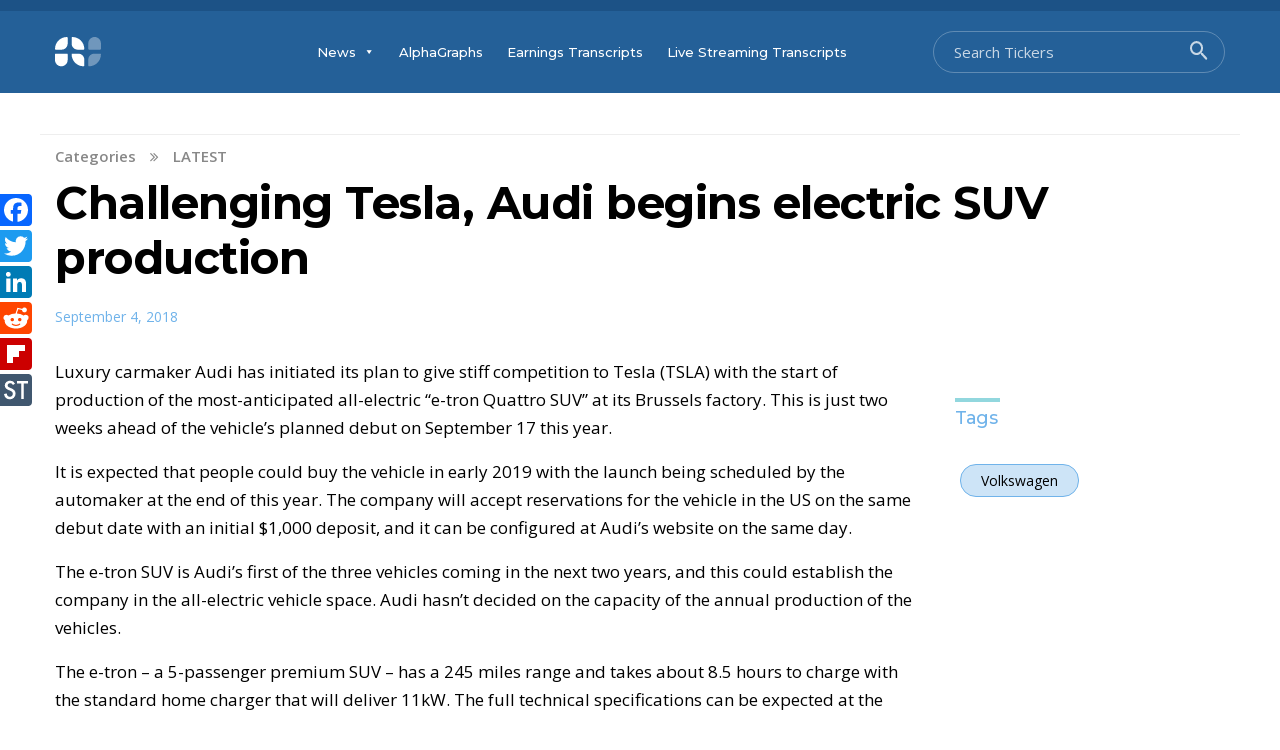

--- FILE ---
content_type: text/html; charset=UTF-8
request_url: https://news.alphastreet.com/challenging-tesla-audi-begins-electric-suv-production/
body_size: 23806
content:
<!doctype html>
<html lang="en-US"
	prefix="og: https://ogp.me/ns#" >
<head>
	<meta charset="UTF-8">
	<meta name="viewport" content="width=device-width, initial-scale=1">
	<link rel="profile" href="https://gmpg.org/xfn/11">
	<link rel="stylesheet" href="https://cdnjs.cloudflare.com/ajax/libs/font-awesome/4.7.0/css/font-awesome.min.css">

	<title>Challenging Tesla, Audi begins electric SUV production | AlphaStreet</title>
	<script type="text/javascript">function theChampLoadEvent(e){var t=window.onload;if(typeof window.onload!="function"){window.onload=e}else{window.onload=function(){t();e()}}}</script>
		<script type="text/javascript">var theChampDefaultLang = 'en_US', theChampCloseIconPath = 'https://news.alphastreet.com/wp-content/plugins/super-socializer/images/close.png';</script>
		<script> var theChampSiteUrl = 'https://news.alphastreet.com', theChampVerified = 0, theChampEmailPopup = 0; </script>
			<script> var theChampLoadingImgPath = 'https://news.alphastreet.com/wp-content/plugins/super-socializer/images/ajax_loader.gif'; var theChampAjaxUrl = 'https://news.alphastreet.com/wp-admin/admin-ajax.php'; var theChampRedirectionUrl = 'https://news.alphastreet.com/challenging-tesla-audi-begins-electric-suv-production/'; var theChampRegRedirectionUrl = 'https://news.alphastreet.com/challenging-tesla-audi-begins-electric-suv-production/'; </script>
				<script> var theChampFBKey = '146154503698845', theChampSameTabLogin = '0', theChampVerified = 0; var theChampAjaxUrl = 'https://news.alphastreet.com/wp-admin/admin-ajax.php'; var theChampPopupTitle = ''; var theChampEmailPopup = 0; var theChampEmailAjaxUrl = 'https://news.alphastreet.com/wp-admin/admin-ajax.php'; var theChampEmailPopupTitle = ''; var theChampEmailPopupErrorMsg = ''; var theChampEmailPopupUniqueId = ''; var theChampEmailPopupVerifyMessage = ''; var theChampSteamAuthUrl = ""; var theChampCurrentPageUrl = 'https%3A%2F%2Fnews.alphastreet.com%2Fchallenging-tesla-audi-begins-electric-suv-production%2F';  var heateorMSEnabled = 0, theChampTwitterAuthUrl = theChampSiteUrl + "?SuperSocializerAuth=Twitter&super_socializer_redirect_to=" + theChampCurrentPageUrl, theChampLineAuthUrl = theChampSiteUrl + "?SuperSocializerAuth=Line&super_socializer_redirect_to=" + theChampCurrentPageUrl, theChampLiveAuthUrl = theChampSiteUrl + "?SuperSocializerAuth=Live&super_socializer_redirect_to=" + theChampCurrentPageUrl, theChampFacebookAuthUrl = theChampSiteUrl + "?SuperSocializerAuth=Facebook&super_socializer_redirect_to=" + theChampCurrentPageUrl, theChampYahooAuthUrl = theChampSiteUrl + "?SuperSocializerAuth=Yahoo&super_socializer_redirect_to=" + theChampCurrentPageUrl, theChampGoogleAuthUrl = theChampSiteUrl + "?SuperSocializerAuth=Google&super_socializer_redirect_to=" + theChampCurrentPageUrl, theChampVkontakteAuthUrl = theChampSiteUrl + "?SuperSocializerAuth=Vkontakte&super_socializer_redirect_to=" + theChampCurrentPageUrl, theChampLinkedinAuthUrl = theChampSiteUrl + "?SuperSocializerAuth=Linkedin&super_socializer_redirect_to=" + theChampCurrentPageUrl, theChampInstagramAuthUrl = theChampSiteUrl + "?SuperSocializerAuth=Instagram&super_socializer_redirect_to=" + theChampCurrentPageUrl, theChampWordpressAuthUrl = theChampSiteUrl + "?SuperSocializerAuth=Wordpress&super_socializer_redirect_to=" + theChampCurrentPageUrl, theChampDribbbleAuthUrl = theChampSiteUrl + "?SuperSocializerAuth=Dribbble&super_socializer_redirect_to=" + theChampCurrentPageUrl, theChampGithubAuthUrl = theChampSiteUrl + "?SuperSocializerAuth=Github&super_socializer_redirect_to=" + theChampCurrentPageUrl, theChampSpotifyAuthUrl = theChampSiteUrl + "?SuperSocializerAuth=Spotify&super_socializer_redirect_to=" + theChampCurrentPageUrl, theChampKakaoAuthUrl = theChampSiteUrl + "?SuperSocializerAuth=Kakao&super_socializer_redirect_to=" + theChampCurrentPageUrl; theChampTwitchAuthUrl = theChampSiteUrl + "?SuperSocializerAuth=Twitch&super_socializer_redirect_to=" + theChampCurrentPageUrl;</script>
			<style type="text/css">.the_champ_horizontal_sharing .theChampSharing{
					color: #fff;
				border-width: 0px;
		border-style: solid;
		border-color: transparent;
	}
		.the_champ_horizontal_sharing .theChampTCBackground{
		color:#666;
	}
		.the_champ_horizontal_sharing .theChampSharing:hover{
				border-color: transparent;
	}
	.the_champ_vertical_sharing .theChampSharing{
					color: #fff;
				border-width: 0px;
		border-style: solid;
		border-color: transparent;
	}
		.the_champ_vertical_sharing .theChampTCBackground{
		color:#666;
	}
		.the_champ_vertical_sharing .theChampSharing:hover{
				border-color: transparent;
	}
	@media screen and (max-width:783px){.the_champ_vertical_sharing{display:none!important}}div.heateor_ss_mobile_footer{display:none;}@media screen and (max-width:783px){div.the_champ_bottom_sharing ul.the_champ_sharing_ul i.theChampTCBackground{background-color:white}div.the_champ_bottom_sharing{width:100%!important;left:0!important;}div.the_champ_bottom_sharing li{width:11.111111111111% !important;}div.the_champ_bottom_sharing .theChampSharing{width: 100% !important;}div.the_champ_bottom_sharing div.theChampTotalShareCount{font-size:1em!important;line-height:28px!important}div.the_champ_bottom_sharing div.theChampTotalShareText{font-size:.7em!important;line-height:0px!important}div.heateor_ss_mobile_footer{display:block;height:40px;}.the_champ_bottom_sharing{padding:0!important;display:block!important;width: auto!important;bottom:-2px!important;top: auto!important;}.the_champ_bottom_sharing .the_champ_square_count{line-height: inherit;}.the_champ_bottom_sharing .theChampSharingArrow{display:none;}.the_champ_bottom_sharing .theChampTCBackground{margin-right: 1.1em !important}}</style>
	
		<!-- All in One SEO 4.0.18 -->
		<meta name="description" content="Luxury carmaker Audi has initiated its plan to give stiff competition to Tesla (TSLA) with the start of production of the most-anticipated all-electric &quot;e-tron Quattro SUV&quot; at its Brussels factory. This is just two weeks ahead of the vehicle&#039;s planned debut on September 17 this year."/>
		<meta name="keywords" content="audi,electric suv,tesla,$tsla,e-tron quattro suv,audi begins electric suv production,electric vehicles,electric cars,all electric,suv,cars,volkswagen,rupert stadler,diesel emission scandal,software manipulation,latest" />
		<link rel="canonical" href="https://news.alphastreet.com/challenging-tesla-audi-begins-electric-suv-production/" />
		<meta property="og:site_name" content="AlphaStreet" />
		<meta property="og:type" content="article" />
		<meta property="og:title" content="Challenging Tesla, Audi begins electric SUV production | AlphaStreet" />
		<meta property="og:description" content="Luxury carmaker Audi has initiated its plan to give stiff competition to Tesla (TSLA) with the start of production of the most-anticipated all-electric &quot;e-tron Quattro SUV&quot; at its Brussels factory. This is just two weeks ahead of the vehicle&#039;s planned debut on September 17 this year." />
		<meta property="og:url" content="https://news.alphastreet.com/challenging-tesla-audi-begins-electric-suv-production/" />
		<meta property="og:image" content="https://cdn.news.alphastreet.com/wp-content/uploads/2023/06/1.png" />
		<meta property="og:image:secure_url" content="https://cdn.news.alphastreet.com/wp-content/uploads/2023/06/1.png" />
		<meta property="article:published_time" content="2018-09-04T14:57:30Z" />
		<meta property="article:modified_time" content="2018-09-05T21:14:21Z" />
		<meta property="article:publisher" content="https://www.facebook.com/AlphaStreetinc/" />
		<meta property="twitter:card" content="summary_large_image" />
		<meta property="twitter:site" content="@_AlphaStreet" />
		<meta property="twitter:domain" content="news.alphastreet.com" />
		<meta property="twitter:title" content="Challenging Tesla, Audi begins electric SUV production | AlphaStreet" />
		<meta property="twitter:description" content="Luxury carmaker Audi has initiated its plan to give stiff competition to Tesla (TSLA) with the start of production of the most-anticipated all-electric &quot;e-tron Quattro SUV&quot; at its Brussels factory. This is just two weeks ahead of the vehicle&#039;s planned debut on September 17 this year." />
		<meta property="twitter:image" content="https://cdn.news.alphastreet.com/wp-content/uploads/2023/06/1.png" />
		<!-- All in One SEO -->

<link rel="amphtml" href="https://news.alphastreet.com/challenging-tesla-audi-begins-electric-suv-production/amp/" /><meta name="generator" content="AMP for WP 1.0.74"/><link rel='dns-prefetch' href='//cdnjs.cloudflare.com' />
<link rel='dns-prefetch' href='//code.jquery.com' />
<link rel='dns-prefetch' href='//stackpath.bootstrapcdn.com' />
<link rel='dns-prefetch' href='//www.google.com' />
<link rel='dns-prefetch' href='//fonts.googleapis.com' />
<link rel='dns-prefetch' href='//s.w.org' />
<link rel='dns-prefetch' href='//v0.wordpress.com' />
<link rel='dns-prefetch' href='//widgets.wp.com' />
<link rel='dns-prefetch' href='//s0.wp.com' />
<link rel='dns-prefetch' href='//0.gravatar.com' />
<link rel='dns-prefetch' href='//1.gravatar.com' />
<link rel='dns-prefetch' href='//2.gravatar.com' />
<link rel="alternate" type="application/rss+xml" title="AlphaStreet &raquo; Feed" href="https://news.alphastreet.com/feed/" />
<link rel="alternate" type="application/rss+xml" title="AlphaStreet &raquo; Comments Feed" href="https://news.alphastreet.com/comments/feed/" />
<link rel="alternate" type="application/rss+xml" title="AlphaStreet &raquo; Challenging Tesla, Audi begins electric SUV production Comments Feed" href="https://news.alphastreet.com/challenging-tesla-audi-begins-electric-suv-production/feed/" />
		<script type="text/javascript">
			window._wpemojiSettings = {"baseUrl":"https:\/\/s.w.org\/images\/core\/emoji\/13.1.0\/72x72\/","ext":".png","svgUrl":"https:\/\/s.w.org\/images\/core\/emoji\/13.1.0\/svg\/","svgExt":".svg","source":{"concatemoji":"https:\/\/news.alphastreet.com\/wp-includes\/js\/wp-emoji-release.min.js?ver=5.8.12"}};
			!function(e,a,t){var n,r,o,i=a.createElement("canvas"),p=i.getContext&&i.getContext("2d");function s(e,t){var a=String.fromCharCode;p.clearRect(0,0,i.width,i.height),p.fillText(a.apply(this,e),0,0);e=i.toDataURL();return p.clearRect(0,0,i.width,i.height),p.fillText(a.apply(this,t),0,0),e===i.toDataURL()}function c(e){var t=a.createElement("script");t.src=e,t.defer=t.type="text/javascript",a.getElementsByTagName("head")[0].appendChild(t)}for(o=Array("flag","emoji"),t.supports={everything:!0,everythingExceptFlag:!0},r=0;r<o.length;r++)t.supports[o[r]]=function(e){if(!p||!p.fillText)return!1;switch(p.textBaseline="top",p.font="600 32px Arial",e){case"flag":return s([127987,65039,8205,9895,65039],[127987,65039,8203,9895,65039])?!1:!s([55356,56826,55356,56819],[55356,56826,8203,55356,56819])&&!s([55356,57332,56128,56423,56128,56418,56128,56421,56128,56430,56128,56423,56128,56447],[55356,57332,8203,56128,56423,8203,56128,56418,8203,56128,56421,8203,56128,56430,8203,56128,56423,8203,56128,56447]);case"emoji":return!s([10084,65039,8205,55357,56613],[10084,65039,8203,55357,56613])}return!1}(o[r]),t.supports.everything=t.supports.everything&&t.supports[o[r]],"flag"!==o[r]&&(t.supports.everythingExceptFlag=t.supports.everythingExceptFlag&&t.supports[o[r]]);t.supports.everythingExceptFlag=t.supports.everythingExceptFlag&&!t.supports.flag,t.DOMReady=!1,t.readyCallback=function(){t.DOMReady=!0},t.supports.everything||(n=function(){t.readyCallback()},a.addEventListener?(a.addEventListener("DOMContentLoaded",n,!1),e.addEventListener("load",n,!1)):(e.attachEvent("onload",n),a.attachEvent("onreadystatechange",function(){"complete"===a.readyState&&t.readyCallback()})),(n=t.source||{}).concatemoji?c(n.concatemoji):n.wpemoji&&n.twemoji&&(c(n.twemoji),c(n.wpemoji)))}(window,document,window._wpemojiSettings);
		</script>
		<style type="text/css">
img.wp-smiley,
img.emoji {
	display: inline !important;
	border: none !important;
	box-shadow: none !important;
	height: 1em !important;
	width: 1em !important;
	margin: 0 .07em !important;
	vertical-align: -0.1em !important;
	background: none !important;
	padding: 0 !important;
}
</style>
	<link rel='stylesheet' id='cf7_admin_style-css'  href='https://news.alphastreet.com/wp-content/plugins/contact-form-7-hide-success-message/assets/css/admin_style.css?ver=5.8.12' type='text/css' media='all' />
<link rel='stylesheet' id='wp-block-library-css'  href='https://news.alphastreet.com/wp-includes/css/dist/block-library/style.min.css?ver=5.8.12' type='text/css' media='all' />
<style id='wp-block-library-inline-css' type='text/css'>
.has-text-align-justify{text-align:justify;}
</style>
<link rel='stylesheet' id='contact-form-7-css'  href='https://news.alphastreet.com/wp-content/plugins/contact-form-7/includes/css/styles.css?ver=5.4.2' type='text/css' media='all' />
<link rel='stylesheet' id='highlighter-css-css'  href='https://news.alphastreet.com/wp-content/plugins/highlighter-pro/css/highlighter.css?ver=5.8.12' type='text/css' media='all' />
<link rel='stylesheet' id='highlighter-icons-css'  href='https://news.alphastreet.com/wp-content/plugins/highlighter-pro/options/assets/css/vendor/elusive-icons/elusive-icons.css?ver=5.8.12' type='text/css' media='all' />
<link rel='stylesheet' id='jquery-smooth-scroll-css'  href='https://news.alphastreet.com/wp-content/plugins/jquery-smooth-scroll/css/style.css?ver=5.8.12' type='text/css' media='all' />
<link rel='stylesheet' id='pmpro_frontend-css'  href='https://news.alphastreet.com/wp-content/plugins/paid-memberships-pro/css/frontend.css?ver=2.5.3' type='text/css' media='screen' />
<link rel='stylesheet' id='pmpro_print-css'  href='https://news.alphastreet.com/wp-content/plugins/paid-memberships-pro/css/print.css?ver=2.5.3' type='text/css' media='print' />
<link rel='stylesheet' id='bodhi-svgs-attachment-css'  href='https://news.alphastreet.com/wp-content/plugins/svg-support/css/svgs-attachment.css?ver=5.8.12' type='text/css' media='all' />
<link rel='stylesheet' id='fc43f342d-css'  href='https://news.alphastreet.com/wp-content/uploads/essential-addons-elementor/734e5f942.min.css?ver=1764783169' type='text/css' media='all' />
<link rel='stylesheet' id='megamenu-css'  href='https://news.alphastreet.com/wp-content/uploads/maxmegamenu/style.css?ver=d668d2' type='text/css' media='all' />
<link rel='stylesheet' id='dashicons-css'  href='https://news.alphastreet.com/wp-includes/css/dashicons.min.css?ver=5.8.12' type='text/css' media='all' />
<link rel='stylesheet' id='yith-infs-style-css'  href='https://news.alphastreet.com/wp-content/plugins/yith-infinite-scrolling/assets/css/frontend.css?ver=1.2.0' type='text/css' media='all' />
<link rel='stylesheet' id='alphastreet-style-css'  href='https://news.alphastreet.com/wp-content/themes/mission-news-latest-dev/style.css?ver=5.8.12' type='text/css' media='all' />
<style id='alphastreet-style-inline-css' type='text/css'>
 { clip: rect(1px, 1px, 1px, 1px); height: 1px; position: absolute; overflow: hidden; width: 1px; }
</style>
<link rel='stylesheet' id='alphastreet-style-bs-css'  href='https://stackpath.bootstrapcdn.com/bootstrap/4.1.3/css/bootstrap.min.css?ver=5.8.12' type='text/css' media='all' />
<link rel='stylesheet' id='alphastreet-dev-style-css'  href='https://news.alphastreet.com/wp-content/themes/mission-news-latest-dev/alphastreet-style.css?ver=5.8.12' type='text/css' media='all' />
<link rel='stylesheet' id='alphastreet-mobile-style-css'  href='https://news.alphastreet.com/wp-content/themes/mission-news-latest-dev/css/mobile_menu.css?ver=5.8.12' type='text/css' media='all' />
<link rel='stylesheet' id='alphastreet-hover-css'  href='https://news.alphastreet.com/wp-content/themes/mission-news-latest-dev/css/hover.css?ver=5.8.12' type='text/css' media='all' />
<link rel='stylesheet' id='alphastreet-title-font-css'  href='https://fonts.googleapis.com/css?family=Montserrat%3A400%2C400i%2C500%2C600%2C700%2C800&#038;display=swap&#038;ver=5.8.12' type='text/css' media='all' />
<link rel='stylesheet' id='alphastreet-font-css'  href='https://fonts.googleapis.com/css?family=Open+Sans%3A300%2C300i%2C400%2C400i%2C600%2C600i%2C700%2C700i%2C800%2C800i&#038;display=swap&#038;ver=5.8.12' type='text/css' media='all' />
<link rel='stylesheet' id='slider-css-css'  href='https://news.alphastreet.com/wp-content/themes/mission-news-latest-dev/css/flexslider.css?ver=1.1' type='text/css' media='all' />
<link rel='stylesheet' id='thickbox-css'  href='https://news.alphastreet.com/wp-includes/js/thickbox/thickbox.css?ver=5.8.12' type='text/css' media='all' />
<link rel='stylesheet' id='the_champ_frontend_css-css'  href='https://news.alphastreet.com/wp-content/plugins/super-socializer/css/front.css?ver=7.13.10' type='text/css' media='all' />
<link rel='stylesheet' id='addtoany-css'  href='https://news.alphastreet.com/wp-content/plugins/add-to-any/addtoany.min.css?ver=1.15' type='text/css' media='all' />
<link rel='stylesheet' id='jetpack_css-css'  href='https://news.alphastreet.com/wp-content/plugins/jetpack/css/jetpack.css?ver=9.0.5' type='text/css' media='all' />
<script type='text/javascript' src='https://news.alphastreet.com/wp-includes/js/jquery/jquery.min.js?ver=3.6.0' id='jquery-core-js'></script>
<script type='text/javascript' src='https://news.alphastreet.com/wp-includes/js/jquery/jquery-migrate.min.js?ver=3.3.2' id='jquery-migrate-js'></script>
<script type='text/javascript' id='jetpack_related-posts-js-extra'>
/* <![CDATA[ */
var related_posts_js_options = {"post_heading":"h4"};
/* ]]> */
</script>
<script type='text/javascript' src='https://news.alphastreet.com/wp-content/plugins/jetpack/_inc/build/related-posts/related-posts.min.js?ver=20191011' id='jetpack_related-posts-js'></script>
<script type='text/javascript' src='https://news.alphastreet.com/wp-content/plugins/add-to-any/addtoany.min.js?ver=1.1' id='addtoany-js'></script>
<script type='text/javascript' src='https://news.alphastreet.com/wp-content/plugins/highlighter-pro/js/jquery.validate.js?ver=5.8.12' id='validate-script-js'></script>
<script type='text/javascript' src='https://cdnjs.cloudflare.com/ajax/libs/jquery/3.4.1/jquery.min.js?ver=5.8.12' id='alphastreet-jquery-script-js'></script>
<script type='text/javascript' src='https://code.jquery.com/ui/1.12.1/jquery-ui.min.js?ver=5.8.12' id='alphastreet-jquery-ui-js'></script>
<script type='text/javascript' src='https://news.alphastreet.com/wp-content/themes/mission-news-latest-dev/js/mobile_menu.js?ver=5.8.12' id='alphastreet-mobile-js-js'></script>
<script type='text/javascript' src='https://news.alphastreet.com/wp-content/themes/mission-news-latest-dev/js/alphastreet-script.js?ver=5.8.12' id='alphastreet-script-js-js'></script>
<script type='text/javascript' src='https://cdnjs.cloudflare.com/ajax/libs/popper.js/1.14.3/umd/popper.min.js?ver=5.8.12' id='alphastreet-bs-popper-script-js'></script>
<script type='text/javascript' src='https://stackpath.bootstrapcdn.com/bootstrap/4.1.3/js/bootstrap.min.js?ver=5.8.12' id='alphastreet-bs-bs-script-js'></script>
<script type='text/javascript' src='https://news.alphastreet.com/wp-content/themes/mission-news-latest-dev/js/favorite.js?ver=5.8.12' id='alphastreet-fav-js-js'></script>
<link rel="https://api.w.org/" href="https://news.alphastreet.com/wp-json/" /><link rel="alternate" type="application/json" href="https://news.alphastreet.com/wp-json/wp/v2/posts/11901" /><link rel="EditURI" type="application/rsd+xml" title="RSD" href="https://news.alphastreet.com/xmlrpc.php?rsd" />
<link rel="wlwmanifest" type="application/wlwmanifest+xml" href="https://news.alphastreet.com/wp-includes/wlwmanifest.xml" /> 
<meta name="generator" content="WordPress 5.8.12" />
<link rel='shortlink' href='https://news.alphastreet.com/?p=11901' />
<link rel="alternate" type="application/json+oembed" href="https://news.alphastreet.com/wp-json/oembed/1.0/embed?url=https%3A%2F%2Fnews.alphastreet.com%2Fchallenging-tesla-audi-begins-electric-suv-production%2F" />
<link rel="alternate" type="text/xml+oembed" href="https://news.alphastreet.com/wp-json/oembed/1.0/embed?url=https%3A%2F%2Fnews.alphastreet.com%2Fchallenging-tesla-audi-begins-electric-suv-production%2F&#038;format=xml" />

<script data-cfasync="false">
window.a2a_config=window.a2a_config||{};a2a_config.callbacks=[];a2a_config.overlays=[];a2a_config.templates={};
(function(d,s,a,b){a=d.createElement(s);b=d.getElementsByTagName(s)[0];a.async=1;a.src="https://static.addtoany.com/menu/page.js";b.parentNode.insertBefore(a,b);})(document,"script");
</script>
			<meta property="fb:pages" content="1595979800633115" />
			

<!-- This site is optimized with the Schema plugin v1.7.8.3 - https://schema.press -->
<script type="application/ld+json">[{"@context":"http:\/\/schema.org\/","@type":"WPHeader","url":"https:\/\/news.alphastreet.com","headline":"Challenging Tesla, Audi begins electric SUV production","description":"News . Data . Research"},{"@context":"http:\/\/schema.org\/","@type":"WPFooter","url":"https:\/\/news.alphastreet.com","headline":"Challenging Tesla, Audi begins electric SUV production","description":"News . Data . Research","copyrightYear":"2018"}]</script>


		<script>
		(function(h,o,t,j,a,r){
			h.hj=h.hj||function(){(h.hj.q=h.hj.q||[]).push(arguments)};
			h._hjSettings={hjid:2072933,hjsv:5};
			a=o.getElementsByTagName('head')[0];
			r=o.createElement('script');r.async=1;
			r.src=t+h._hjSettings.hjid+j+h._hjSettings.hjsv;
			a.appendChild(r);
		})(window,document,'//static.hotjar.com/c/hotjar-','.js?sv=');
		</script>
		<style type='text/css'>img#wpstats{display:none}</style><link rel="pingback" href="https://news.alphastreet.com/xmlrpc.php"><style type="text/css">.recentcomments a{display:inline !important;padding:0 !important;margin:0 !important;}</style>		<style type="text/css">
					.site-title,
			.site-description {
				position: absolute;
				clip: rect(1px, 1px, 1px, 1px);
			}
				</style>
					<style type="text/css">
				/* If html does not have either class, do not show lazy loaded images. */
				html:not( .jetpack-lazy-images-js-enabled ):not( .js ) .jetpack-lazy-image {
					display: none;
				}
			</style>
			<script>
				document.documentElement.classList.add(
					'jetpack-lazy-images-js-enabled'
				);
			</script>
		<link rel="icon" href="https://cdn.news.alphastreet.com/wp-content/uploads/2023/05/Twitter-Profile_Picture-150x150.jpg" sizes="32x32" />
<link rel="icon" href="https://cdn.news.alphastreet.com/wp-content/uploads/2023/05/Twitter-Profile_Picture-250x250.jpg" sizes="192x192" />
<link rel="apple-touch-icon" href="https://cdn.news.alphastreet.com/wp-content/uploads/2023/05/Twitter-Profile_Picture-250x250.jpg" />
<meta name="msapplication-TileImage" content="https://cdn.news.alphastreet.com/wp-content/uploads/2023/05/Twitter-Profile_Picture.jpg" />
<style type="text/css">/** Mega Menu CSS: fs **/</style>
	<!-- Google tag (gtag.js) --> <script async src="https://www.googletagmanager.com/gtag/js?id=G-3P6GR475ER"></script> <script> window.dataLayer = window.dataLayer || []; function gtag(){dataLayer.push(arguments);} gtag('js', new Date()); gtag('config', 'G-3P6GR475ER'); </script>
<script>
jQuery(document).ready(function(){
    jQuery("#search").autocomplete({ 
            source:'https://news.alphastreet.com/wp-content/themes/mission-news-latest-dev/search_results.php',  
            minLength:1
        }).data("ui-autocomplete")._renderItem = function (ul, item) {
         return jQuery("<li></li>")
             .data("item.autocomplete", item)
             .append("<a href='"+ item.url +"'>" + item.label + "</a>")
             .appendTo(ul);
     };
	jQuery("#wl_search").keyup(function($){ 
var search_word = jQuery('.watchlist_searchbar form#searched_wl #wl_search').val();
var userid = jQuery('.watchlist_searchbar form#searched_wl #current_user').val();
var ajaxurl = 'https://news.alphastreet.com/wp-content/themes/mission-news-latest-dev/watchlist_tickerlist.php';
jQuery.ajax({
		type: 'POST',
		url: ajaxurl,
		data: {userid: userid, search_word: search_word},
		success: function(data) {
			jQuery('.watchlist_results').html(data);
		},
		error: function(data) {
			console.log('Error');
		},
	});      
     });
    });
</script>
</head>

<body class="post-template-default single single-post postid-11901 single-format-standard wp-custom-logo pmpro-body-has-access mega-menu-menu-1 elementor-default elementor-kit-129747">
	
<div id="page" class="site">
	<a class="skip-link screen-reader-text" href="#content">Skip to content</a>
<div class="top_header">
<div class="container">
			<div class="row align-items-center">
				<div class="col-md-12">
					<div id="membership-menu">
							<nav id="member-navigation">
								<div class="menu-membership-menu-container"><ul id="membership-menu" class="menu"><li id="menu-item-86682" class="myprofile-link menu-item menu-item-type-post_type menu-item-object-page menu-item-86682"><a href="https://news.alphastreet.com/membership-account/your-profile/">My Profile</a></li>
<li id="menu-item-86684" class="watchlist-link menu-item menu-item-type-post_type menu-item-object-page menu-item-86684"><a href="https://news.alphastreet.com/watchlist/">Watchlist</a></li>
</ul></div>							</nav><!-- #site-navigation -->
						</div>
				</div>
	</div>
	</div>
	</div>
	<header id="masthead" class="site-header">
		<div class="container">
			<div class="row align-items-center">
				<div class="col-md-12">
					<div class="lp-menu-section">
						<div id="lp-logo" class="site-branding">
							<a href="https://news.alphastreet.com/" class="custom-logo-link" rel="home"><img width="46" height="30" src="https://cdn.news.alphastreet.com/wp-content/uploads/2023/06/WP-AI-Logo.svg" class="custom-logo jetpack-lazy-image" alt="AlphaStreet" data-lazy-src="https://cdn.news.alphastreet.com/wp-content/uploads/2023/06/WP-AI-Logo.svg?is-pending-load=1" srcset="[data-uri]" /></a>																<p class="site-description">News . Data . Research</p>
													</div><!-- .site-branding -->

						<div id="lp-menu" class="header-center">
							<nav id="site-navigation" class="main-navigation">
								<div id="mega-menu-wrap-menu-1" class="mega-menu-wrap"><div class="mega-menu-toggle"><div class="mega-toggle-blocks-left"></div><div class="mega-toggle-blocks-center"></div><div class="mega-toggle-blocks-right"><div class='mega-toggle-block mega-menu-toggle-block mega-toggle-block-1' id='mega-toggle-block-1' tabindex='0'><span class='mega-toggle-label' role='button' aria-expanded='false'><span class='mega-toggle-label-closed'>MENU</span><span class='mega-toggle-label-open'>MENU</span></span></div></div></div><ul id="mega-menu-menu-1" class="mega-menu max-mega-menu mega-menu-horizontal mega-no-js" data-event="hover_intent" data-effect="fade_up" data-effect-speed="200" data-effect-mobile="disabled" data-effect-speed-mobile="0" data-mobile-force-width="false" data-second-click="go" data-document-click="collapse" data-vertical-behaviour="standard" data-breakpoint="600" data-unbind="true" data-hover-intent-timeout="300" data-hover-intent-interval="100"><li class='mega-menu-item mega-menu-item-type-post_type mega-menu-item-object-page mega-current_page_parent mega-menu-item-has-children mega-menu-megamenu mega-align-bottom-left mega-menu-grid mega-hide-on-mobile mega-menu-item-52088' id='mega-menu-item-52088'><a class="mega-menu-link" href="https://news.alphastreet.com/news/" aria-haspopup="true" aria-expanded="false" tabindex="0">News<span class="mega-indicator"></span></a>
<ul class="mega-sub-menu">
<li class='mega-menu-row' id='mega-menu-52088-0'>
	<ul class="mega-sub-menu">
<li class='mega-menu-column mega-menu-columns-12-of-12' id='mega-menu-52088-0-0'>
		<ul class="mega-sub-menu">
<li class='mega-menu-item mega-menu-item-type-widget widget_nav_menu mega-menu-item-nav_menu-3' id='mega-menu-item-nav_menu-3'><div class="menu-category-sub-menu-container"><ul id="menu-category-sub-menu" class="menu"><li id="menu-item-52046" class="menu-item menu-item-type-taxonomy menu-item-object-category menu-item-52046"><a href="https://news.alphastreet.com/technology-stocks/">Technology</a></li>
<li id="menu-item-52030" class="menu-item menu-item-type-taxonomy menu-item-object-category menu-item-52030"><a href="https://news.alphastreet.com/consumer-stocks/">Consumer</a></li>
<li id="menu-item-52036" class="menu-item menu-item-type-taxonomy menu-item-object-category menu-item-52036"><a href="https://news.alphastreet.com/healthcare-stocks/">Health Care</a></li>
<li id="menu-item-52037" class="menu-item menu-item-type-taxonomy menu-item-object-category menu-item-52037"><a href="https://news.alphastreet.com/industrials/">Industrials</a></li>
<li id="menu-item-52029" class="menu-item menu-item-type-taxonomy menu-item-object-category menu-item-52029"><a href="https://news.alphastreet.com/cannabis-stocks/">Cannabis</a></li>
<li id="menu-item-52045" class="menu-item menu-item-type-taxonomy menu-item-object-category menu-item-52045"><a href="https://news.alphastreet.com/retail-stocks/">Retail</a></li>
<li id="menu-item-52035" class="menu-item menu-item-type-taxonomy menu-item-object-category menu-item-52035"><a href="https://news.alphastreet.com/finance-stocks/">Finance</a></li>
<li id="menu-item-52033" class="menu-item menu-item-type-taxonomy menu-item-object-category menu-item-52033"><a href="https://news.alphastreet.com/energy-stocks/">Energy</a></li>
<li id="menu-item-52039" class="menu-item menu-item-type-taxonomy menu-item-object-category menu-item-52039"><a href="https://news.alphastreet.com/ipo/">IPO</a></li>
<li id="menu-item-52041" class="menu-item menu-item-type-taxonomy menu-item-object-category menu-item-52041"><a href="https://news.alphastreet.com/entertainment-stocks/">Leisure &#038; Entertainment</a></li>
<li id="menu-item-52044" class="menu-item menu-item-type-taxonomy menu-item-object-category menu-item-52044"><a href="https://news.alphastreet.com/research-summary/">Research Summary</a></li>
<li id="menu-item-52043" class="menu-item menu-item-type-taxonomy menu-item-object-category menu-item-52043"><a href="https://news.alphastreet.com/other-industries/">Other Industries</a></li>
</ul></div></li>		</ul>
</li>	</ul>
</li></ul>
</li><li class='mega-only-mobile-view mega-menu-item mega-menu-item-type-post_type mega-menu-item-object-page mega-current_page_parent mega-menu-item-has-children mega-align-bottom-left mega-menu-flyout mega-menu-item-52087 only-mobile-view' id='mega-menu-item-52087'><a class="mega-menu-link" href="https://news.alphastreet.com/news/" aria-haspopup="true" aria-expanded="false" tabindex="0">News<span class="mega-indicator"></span></a>
<ul class="mega-sub-menu">
<li class='mega-menu-item mega-menu-item-type-taxonomy mega-menu-item-object-category mega-menu-item-51999' id='mega-menu-item-51999'><a class="mega-menu-link" href="https://news.alphastreet.com/cannabis-stocks/">Cannabis</a></li><li class='mega-menu-item mega-menu-item-type-taxonomy mega-menu-item-object-category mega-menu-item-52000' id='mega-menu-item-52000'><a class="mega-menu-link" href="https://news.alphastreet.com/consumer-stocks/">Consumer</a></li><li class='mega-menu-item mega-menu-item-type-taxonomy mega-menu-item-object-category mega-menu-item-52003' id='mega-menu-item-52003'><a class="mega-menu-link" href="https://news.alphastreet.com/energy-stocks/">Energy</a></li><li class='mega-menu-item mega-menu-item-type-taxonomy mega-menu-item-object-category mega-menu-item-52005' id='mega-menu-item-52005'><a class="mega-menu-link" href="https://news.alphastreet.com/finance-stocks/">Finance</a></li><li class='mega-menu-item mega-menu-item-type-taxonomy mega-menu-item-object-category mega-menu-item-52006' id='mega-menu-item-52006'><a class="mega-menu-link" href="https://news.alphastreet.com/healthcare-stocks/">Health Care</a></li><li class='mega-menu-item mega-menu-item-type-taxonomy mega-menu-item-object-category mega-menu-item-52007' id='mega-menu-item-52007'><a class="mega-menu-link" href="https://news.alphastreet.com/industrials/">Industrials</a></li><li class='mega-menu-item mega-menu-item-type-taxonomy mega-menu-item-object-category mega-menu-item-52009' id='mega-menu-item-52009'><a class="mega-menu-link" href="https://news.alphastreet.com/ipo/">IPO</a></li><li class='mega-menu-item mega-menu-item-type-taxonomy mega-menu-item-object-category mega-menu-item-52011' id='mega-menu-item-52011'><a class="mega-menu-link" href="https://news.alphastreet.com/entertainment-stocks/">Leisure &amp; Entertainment</a></li><li class='mega-menu-item mega-menu-item-type-taxonomy mega-menu-item-object-category mega-menu-item-52013' id='mega-menu-item-52013'><a class="mega-menu-link" href="https://news.alphastreet.com/other-industries/">Other Industries</a></li><li class='mega-menu-item mega-menu-item-type-taxonomy mega-menu-item-object-category mega-menu-item-52014' id='mega-menu-item-52014'><a class="mega-menu-link" href="https://news.alphastreet.com/research-summary/">Research Summary</a></li><li class='mega-menu-item mega-menu-item-type-taxonomy mega-menu-item-object-category mega-menu-item-52015' id='mega-menu-item-52015'><a class="mega-menu-link" href="https://news.alphastreet.com/retail-stocks/">Retail</a></li><li class='mega-menu-item mega-menu-item-type-taxonomy mega-menu-item-object-category mega-menu-item-52016' id='mega-menu-item-52016'><a class="mega-menu-link" href="https://news.alphastreet.com/technology-stocks/">Technology</a></li></ul>
</li><li class='mega-menu-item mega-menu-item-type-taxonomy mega-menu-item-object-category mega-align-bottom-left mega-menu-flyout mega-menu-item-51997' id='mega-menu-item-51997'><a class="mega-menu-link" href="https://news.alphastreet.com/infographics/" tabindex="0">AlphaGraphs</a></li><li class='mega-menu-item mega-menu-item-type-taxonomy mega-menu-item-object-category mega-align-bottom-left mega-menu-flyout mega-menu-item-52002' id='mega-menu-item-52002'><a class="mega-menu-link" href="https://news.alphastreet.com/earnings-call-transcripts/" tabindex="0">Earnings Transcripts</a></li><li class='mega-menu-item mega-menu-item-type-custom mega-menu-item-object-custom mega-align-bottom-left mega-menu-flyout mega-menu-item-197767' id='mega-menu-item-197767'><a class="mega-menu-link" href="https://app.asai.alphastreet.io/test-drive/dashboard" tabindex="0">Live Streaming Transcripts</a></li><li class='mega-only-mobile-view mega-myprofile_link mega-menu-item mega-menu-item-type-post_type mega-menu-item-object-page mega-align-bottom-left mega-menu-flyout mega-menu-item-86678 only-mobile-view myprofile_link' id='mega-menu-item-86678'><a class="mega-menu-link" href="https://news.alphastreet.com/membership-account/your-profile/" tabindex="0">My Profile</a></li><li class='mega-only-mobile-view mega-watchlist_link mega-menu-item mega-menu-item-type-post_type mega-menu-item-object-page mega-align-bottom-left mega-menu-flyout mega-menu-item-86679 only-mobile-view watchlist_link' id='mega-menu-item-86679'><a class="mega-menu-link" href="https://news.alphastreet.com/watchlist/" tabindex="0">Watchlist</a></li></ul></div>							</nav><!-- #site-navigation -->
						</div>
						<div id="lp-right" class="header-right">
							<form id="searched" action="https://news.alphastreet.com" method="get">
								<input type="hidden" name="post_type" value="post" />
    <input id="search" class="autoEmpty" name="s" type="text" placeholder="Search Tickers" autocomplete="false">
				<span></span>
</form>	
						</div>
					</div>
				</div>
			</div>
		</div>
	</header><!-- #masthead -->

	<div id="content" class="site-content">


<section class="ads_section first_ad_section">
	<div class="container">
		<div class="row">
			<div class="col-md-12">
								
			</div>
		</div>
	</div>
</section>

<section class="single_title_section">
	<div class="container">
		<div class="row">
			<div class="col-md-12">
				<p class="post_cats">
				Categories <i class="fa fa-angle-double-right"></i> <a href="https://news.alphastreet.com/latest/" alt="View all posts in LATEST">LATEST</a></p>
				<h1 class="post-title">Challenging Tesla, Audi begins electric SUV production</h1>
				<div class="post_highlight">
					<h5></h5>
				</div>
				<div class="entry-meta">
				<span class="posted-on"><a href="https://news.alphastreet.com/challenging-tesla-audi-begins-electric-suv-production/" rel="bookmark"><time class="entry-date published" datetime="2018-09-04T10:57:30-04:00">September 4, 2018</time><time class="updated" datetime="2018-09-05T17:14:21-04:00">September 5, 2018</time></a></span>			</div><!-- .entry-meta -->
			</div>
		</div>
	</div>
</section>



<section class="blog_single_cnt">
	<div class="container">
		<div class="row">
			<div class="col-md-9">
				
							<div class="highlighter-content highlighter-content-loading all-only post-11901" 
						data-postid="11901" 
						data-timestamp="2018-09-05 17:14:21" 
						data-userid="0" 
						data-logintype="redirect" 
						data-loginurl="https://news.alphastreet.com/login/?redirect_to=https%3A%2F%2Fnews.alphastreet.com%2Fchallenging-tesla-audi-begins-electric-suv-production%2F" 
						data-posttitle="Challenging Tesla, Audi begins electric SUV production" 
						data-removehighlight="Remove your highlight?" 
						data-facebookconfirm="Post this to Facebook?" 
						data-twitterconfirm="Tweet this?" 
						data-permalink="https://news.alphastreet.com/challenging-tesla-audi-begins-electric-suv-production/" 
						data-msghighlighted="You highlighted" 
						data-msgcommented="You highlighted and commented" 
						data-addhighlight="Highlight this selection?" 
						data-addcomment="Comment on this highlight?"
						data-redirecttopost="Go to this post?" 
						data-addnewcomment="Comment on this selection?" 
						data-labelplacement="right" 
						data-labeloffset="40" 
						data-labeldisplay=["yours","notes","top"] 
						data-highlightdisplay="all" 
						data-twitterhighlights="1" 
						data-facebookhighlights="1" 
						data-viewingenabled="1" 
						data-commentsview="scroll" 
						data-selectors={"comment-list":".comment-list","respond":"#respond","cancel-reply":"#cancel-comment-reply-link"} 

					><p>Luxury carmaker Audi has initiated its plan to give stiff competition to Tesla (TSLA) with the start of production of the most-anticipated all-electric &#8220;e-tron Quattro SUV&#8221; at its Brussels factory. This is just two weeks ahead of the vehicle&#8217;s planned debut on September 17 this year.</p>
<p>It is expected that people could buy the vehicle in early 2019 with the launch being scheduled by the automaker at the end of this year. The company will accept reservations for the vehicle in the US on the same debut date with an initial $1,000 deposit, and it can be configured at Audi&#8217;s website on the same day.</p>
<p>The e-tron SUV is Audi&#8217;s first of the three vehicles coming in the next two years, and this could establish the company in the all-electric vehicle space. Audi hasn&#8217;t decided on the capacity of the annual production of the vehicles.</p>
<p>The e-tron – a 5-passenger premium SUV – has a 245 miles range and takes about 8.5 hours to charge with the standard home charger that will deliver 11kW. The full technical specifications can be expected at the event.</p>
<p>The company has been experiencing a delay in the launch due to diesel emission scandal that led to CEO Rupert Stadler&#8217;s arrest on June 18. Volkswagen, the parent company of Audi, named Bram Schot as Interim CEO, replacing Stadler. Stadler will remain at a prison in the Bavarian city of Augsburg after the rejection of an appeal.</p>
<h3><a href="https://news.alphastreet.com/audi-ceo-behind-bars-due-to-dieselgate-emission-scandal/" target="_blank" rel="noopener"><strong>Related: Audi CEO behind bars due to dieselgate emission scandal</strong></a></h3>
<p>Stadler was arrested over allegations that he attempted to tamper with evidence relating to a scandal. The court alleges that Stadler had knowledge of emission-software manipulation and he allowed cars fitted with such so-called &#8220;defeat devices&#8221; to still be sold. About 11 million Volkswagen cars were fitted with defeat devices that bypassed the emissions tests.</p>
</div>
<div id='jp-relatedposts' class='jp-relatedposts' >
	<h3 class="jp-relatedposts-headline"><em>Related</em></h3>
</div>				
											
									<div class="mr_ag_section">
<h3 class="sec_heading">Most Popular</h3>
<div class="mr_news_outer_wrap"><div class="mr_news_wrap">
<h4 class="mr_news_title"><a href="https://news.alphastreet.com/key-metrics-from-macys-m-q3-2025-earnings-results/">Key metrics from Macy’s (M) Q3 2025 earnings results</a></h4>
<p>Macy’s, Inc. (NYSE: M) reported its third quarter 2025 earnings results today. Net sales of $4.71 billion dipped slightly from the same period a year ago. Comparable sales were up</p>
</div><div class="mr_news_wrap">
<h4 class="mr_news_title"><a href="https://news.alphastreet.com/dollar-tree-dltr-q3-2025-earnings-key-financials-and-quarterly-highlights/">Dollar Tree (DLTR) Q3 2025 Earnings: Key financials and quarterly highlights</a></h4>
<p>Dollar Tree, Inc. (NASDAQ: DLTR) reported its third quarter 2025 earnings results today. Net sales increased 9.4% year-over-year to $4.75 billion, beating estimates of $4.70 billion.   Same-store sales increased</p>
</div><div class="mr_news_wrap">
<h4 class="mr_news_title"><a href="https://news.alphastreet.com/adobe-to-report-q4-fy25-earnings-next-week-heres-what-to-expect/">Adobe to report Q4 FY25 earnings next week. Here&#8217;s what to expect</a></h4>
<p>Adobe Inc. (NASDAQ: ADBE), the design software giant, has been actively integrating artificial intelligence across its product portfolio. Investors are closely watching the company’s upcoming earnings to see whether these</p>
</div></div>	
</div>
				<div class="comments_section">
					
<div id="comments" class="comments-area">

				<h2 class="comments-title"> Comments</h2><!-- .comments-title -->

		
		<ol class="comment-list">
					<li id="comment-69446" class="trackback even thread-even depth-1">
			<div class="comment-body">
				Pingback: <a href='http://arabfm.net/vb/showthread.php?p=3155789#post3155789' rel='external nofollow ugc' class='url'>Arie Baisch</a> 			</div>
		</li><!-- #comment-## -->
		<li id="comment-94153" class="trackback odd alt thread-odd thread-alt depth-1">
			<div class="comment-body">
				Pingback: <a href='https://cliniquelesoliviers.net/fr/chirurgie-esthetique' rel='external nofollow ugc' class='url'>Chirurgie Tunisie</a> 			</div>
		</li><!-- #comment-## -->
		<li id="comment-94292" class="trackback even thread-even depth-1">
			<div class="comment-body">
				Pingback: <a href='https://venus-estetika.com/' rel='external nofollow ugc' class='url'>Chirurgie esth&#233;tique Tunisie</a> 			</div>
		</li><!-- #comment-## -->
		<li id="comment-94492" class="trackback odd alt thread-odd thread-alt depth-1">
			<div class="comment-body">
				Pingback: <a href='https://medassistance.fr/' rel='external nofollow ugc' class='url'>Chirurgie esth&#233;tique Tunisie</a> 			</div>
		</li><!-- #comment-## -->
		<li id="comment-95089" class="trackback even thread-even depth-1">
			<div class="comment-body">
				Pingback: <a href='https://www.ncnu.edu.tw' rel='external nofollow ugc' class='url'>National Chi Nan University</a> 			</div>
		</li><!-- #comment-## -->
		<li id="comment-97042" class="trackback odd alt thread-odd thread-alt depth-1">
			<div class="comment-body">
				Pingback: <a href='https://www.fue.edu.eg/news/fue_in_times_higher_education_impact_rankings,_601-800' rel='external nofollow ugc' class='url'>Times Higher Education Impact Rankings</a> 			</div>
		</li><!-- #comment-## -->
		<li id="comment-97673" class="trackback even thread-even depth-1">
			<div class="comment-body">
				Pingback: <a href='https://www.fue.edu.eg/MBA/Article.Aspx?AID=3982&#038;CID=2881&#038;WID=47' rel='external nofollow ugc' class='url'>&#1605;&#1575; &#1607;&#1608; &#1575;&#1601;&#1590;&#1604; &#1578;&#1582;&#1589;&#1589; &#1601;&#1610; &#1575;&#1583;&#1575;&#1585;&#1577; &#1575;&#1604;&#1575;&#1593;&#1605;&#1575;&#1604;</a> 			</div>
		</li><!-- #comment-## -->
		<li id="comment-98477" class="trackback odd alt thread-odd thread-alt depth-1">
			<div class="comment-body">
				Pingback: <a href='https://feps.fue.edu.eg/about_faculty/dean_welcome_note' rel='external nofollow ugc' class='url'>&#1575;&#1604;&#1575;&#1583;&#1575;&#1585;&#1577; &#1575;&#1604;&#1593;&#1575;&#1605;&#1577;</a> 			</div>
		</li><!-- #comment-## -->
		<li id="comment-98857" class="trackback even thread-even depth-1">
			<div class="comment-body">
				Pingback: <a href='https://feps.fue.edu.eg/facultyofeconomicsanpoliticalscienceoverview' rel='external nofollow ugc' class='url'>&#1608;&#1587;&#1575;&#1574;&#1604; &#1575;&#1604;&#1573;&#1593;&#1604;&#1575;&#1605; &#1575;&#1604;&#1587;&#1610;&#1575;&#1587;&#1610;&#1577;</a> 			</div>
		</li><!-- #comment-## -->
		<li id="comment-100276" class="trackback odd alt thread-odd thread-alt depth-1">
			<div class="comment-body">
				Pingback: <a href='https://fpspi.fue.edu.eg/' rel='external nofollow ugc' class='url'>What Faculty is pharmacology under</a> 			</div>
		</li><!-- #comment-## -->
		<li id="comment-101375" class="trackback even thread-even depth-1">
			<div class="comment-body">
				Pingback: <a href='https://fodm.fue.edu.eg/dentistryinternships' rel='external nofollow ugc' class='url'>&#1593;&#1604;&#1575;&#1580; &#1575;&#1604;&#1575;&#1587;&#1606;&#1575;&#1606; &#1576;&#1575;&#1604;&#1605;&#1580;&#1575;&#1606;</a> 			</div>
		</li><!-- #comment-## -->
		<li id="comment-101889" class="trackback odd alt thread-odd thread-alt depth-1">
			<div class="comment-body">
				Pingback: <a href='https://fdh.fue.edu.eg/' rel='external nofollow ugc' class='url'>&#1585;&#1593;&#1575;&#1610;&#1577; &#1575;&#1604;&#1575;&#1587;&#1606;&#1575;&#1606;</a> 			</div>
		</li><!-- #comment-## -->
		<li id="comment-102509" class="trackback even thread-even depth-1">
			<div class="comment-body">
				Pingback: <a href='https://fet.fue.edu.eg/fet/about_the_faculty/deans_welcome_message' rel='external nofollow ugc' class='url'>the strategy of the College of Engineering in all areas of academic work</a> 			</div>
		</li><!-- #comment-## -->
		<li id="comment-103359" class="trackback odd alt thread-odd thread-alt depth-1">
			<div class="comment-body">
				Pingback: <a href='https://fet.fue.edu.eg/fet/about_the_faculty/faculty_regulations' rel='external nofollow ugc' class='url'>graduation requirements</a> 			</div>
		</li><!-- #comment-## -->
		<li id="comment-103763" class="trackback even thread-even depth-1">
			<div class="comment-body">
				Pingback: <a href='https://fcit.fue.edu.eg/fcitregulations' rel='external nofollow ugc' class='url'>Grading System</a> 			</div>
		</li><!-- #comment-## -->
		<li id="comment-104141" class="trackback odd alt thread-odd thread-alt depth-1">
			<div class="comment-body">
				Pingback: <a href='https://fcit.fue.edu.eg/about' rel='external nofollow ugc' class='url'>Specializations</a> 			</div>
		</li><!-- #comment-## -->
		<li id="comment-105443" class="trackback even thread-even depth-1">
			<div class="comment-body">
				Pingback: <a href='https://media.fue.edu.eg/en/tuesday_faculty_economics_political_science_holds_new_session_forum_future_policies' rel='external nofollow ugc' class='url'>Prof. Hesham Arafat</a> 			</div>
		</li><!-- #comment-## -->
		<li id="comment-105701" class="trackback odd alt thread-odd thread-alt depth-1">
			<div class="comment-body">
				Pingback: <a href='https://media.fue.edu.eg/en/qs_world_university_ranking_2023' rel='external nofollow ugc' class='url'>1st on Private Universities in Egypt</a> 			</div>
		</li><!-- #comment-## -->
		<li id="comment-106914" class="trackback even thread-even depth-1">
			<div class="comment-body">
				Pingback: <a href='https://www.fue.edu.eg/MBA/Article.Aspx?AID=3988&#038;CID=2862&#038;WID=47' rel='external nofollow ugc' class='url'>MBA curriculum in Egypt</a> 			</div>
		</li><!-- #comment-## -->
		<li id="comment-107172" class="trackback odd alt thread-odd thread-alt depth-1">
			<div class="comment-body">
				Pingback: <a href='https://pharmacypostgrad.fue.edu.eg/Article.Aspx?AID=3233&#038;CID=2344&#038;WID=36' rel='external nofollow ugc' class='url'>Microbiology and Immunology</a> 			</div>
		</li><!-- #comment-## -->
		<li id="comment-108224" class="trackback even thread-even depth-1">
			<div class="comment-body">
				Pingback: <a href='https://services.fue.edu.eg/ApplyOnlinePostGraduate/ApplyOnLine.aspx' rel='external nofollow ugc' class='url'>Apply now to future university in egypt</a> 			</div>
		</li><!-- #comment-## -->
		<li id="comment-108277" class="trackback odd alt thread-odd thread-alt depth-1">
			<div class="comment-body">
				Pingback: <a href='https://services.fue.edu.eg/CAURegister/ApplyOnLine.aspx?UTId=2' rel='external nofollow ugc' class='url'>Entrance exams for future university</a> 			</div>
		</li><!-- #comment-## -->
		<li id="comment-108425" class="trackback even thread-even depth-1">
			<div class="comment-body">
				Pingback: <a href='https://services.fue.edu.eg/CAURegister/ApplyOnLine.aspx?UTId=1' rel='external nofollow ugc' class='url'>&#1575;&#1604;&#1578;&#1602;&#1583;&#1610;&#1605; &#1580;&#1575;&#1605;&#1593;&#1577; &#1575;&#1604;&#1605;&#1587;&#1578;&#1602;&#1576;&#1604; &#1601;&#1610; &#1605;&#1589;&#1585;</a> 			</div>
		</li><!-- #comment-## -->
		<li id="comment-110826" class="trackback odd alt thread-odd thread-alt depth-1">
			<div class="comment-body">
				Pingback: <a href='https://fcba.fue.edu.eg/fcba/majors/human_resources_management' rel='external nofollow ugc' class='url'>Professional Human Resources Management education</a> 			</div>
		</li><!-- #comment-## -->
		<li id="comment-111501" class="trackback even thread-even depth-1">
			<div class="comment-body">
				Pingback: <a href='https://feps.fue.edu.eg' rel='external nofollow ugc' class='url'>fue</a> 			</div>
		</li><!-- #comment-## -->
		<li id="comment-112616" class="trackback odd alt thread-odd thread-alt depth-1">
			<div class="comment-body">
				Pingback: <a href='https://www.fue.edu.eg/MBA/ContactUs.aspx?AID=3981&#038;CID=2866&#038;WID=47' rel='external nofollow ugc' class='url'>best university egypt</a> 			</div>
		</li><!-- #comment-## -->
		<li id="comment-113806" class="trackback even thread-even depth-1">
			<div class="comment-body">
				Pingback: <a href='https://fet.fue.edu.eg/' rel='external nofollow ugc' class='url'>what are the majors of the College of Engineering</a> 			</div>
		</li><!-- #comment-## -->
		<li id="comment-114586" class="trackback odd alt thread-odd thread-alt depth-1">
			<div class="comment-body">
				Pingback: <a href='https://fcit.fue.edu.eg/Article.Aspx?AID=5247&#038;CID=3629&#038;WID=6' rel='external nofollow ugc' class='url'>Webmaster</a> 			</div>
		</li><!-- #comment-## -->
		<li id="comment-114733" class="trackback even thread-even depth-1">
			<div class="comment-body">
				Pingback: <a href='https://media.fue.edu.eg/en/Article.Aspx?AId=5351&#038;WID=53' rel='external nofollow ugc' class='url'>fue</a> 			</div>
		</li><!-- #comment-## -->
		<li id="comment-115352" class="trackback odd alt thread-odd thread-alt depth-1">
			<div class="comment-body">
				Pingback: <a href='https://pharmacypostgrad.fue.edu.eg/Article.Aspx?AID=3181&#038;CID=2006&#038;WID=36' rel='external nofollow ugc' class='url'>Pharmacy's Diploma</a> 			</div>
		</li><!-- #comment-## -->
		<li id="comment-115536" class="trackback even thread-even depth-1">
			<div class="comment-body">
				Pingback: <a href='https://pharmacypostgrad.fue.edu.eg/Article.Aspx?AID=3177&#038;CID=1999&#038;WID=36' rel='external nofollow ugc' class='url'>Pharmacology and Toxicology</a> 			</div>
		</li><!-- #comment-## -->
		<li id="comment-116396" class="trackback odd alt thread-odd thread-alt depth-1">
			<div class="comment-body">
				Pingback: <a href='https://www.kooky.domains/post/the-security-advantages-of-web3-domains-for-businesses' rel='external nofollow ugc' class='url'>https://www.kooky.domains/post/the-security-advantages-of-web3-domains-for-businesses</a> 			</div>
		</li><!-- #comment-## -->
		<li id="comment-117437" class="trackback even thread-even depth-1">
			<div class="comment-body">
				Pingback: <a href='https://www.fue.edu.eg/MBA/Article.Aspx?AID=3988&#038;CID=2862&#038;WID=47' rel='external nofollow ugc' class='url'>Business school in Egypt</a> 			</div>
		</li><!-- #comment-## -->
		<li id="comment-117627" class="trackback odd alt thread-odd thread-alt depth-1">
			<div class="comment-body">
				Pingback: <a href='https://fcba.fue.edu.eg/fcba/majors' rel='external nofollow ugc' class='url'>&#1583;&#1585;&#1580;&#1577; &#1575;&#1604;&#1605;&#1581;&#1575;&#1587;&#1576;&#1577;</a> 			</div>
		</li><!-- #comment-## -->
		<li id="comment-118603" class="trackback even thread-even depth-1">
			<div class="comment-body">
				Pingback: <a href='https://feps.fue.edu.eg/facultyofeconomicsanpoliticalsciencesummerinternship' rel='external nofollow ugc' class='url'>Summer Internship</a> 			</div>
		</li><!-- #comment-## -->
		<li id="comment-119251" class="trackback odd alt thread-odd thread-alt depth-1">
			<div class="comment-body">
				Pingback: <a href='https://feps.fue.edu.eg/facultyofeconomicsanpoliticalsciencevaluesgoals' rel='external nofollow ugc' class='url'>Interdisciplinary teaching</a> 			</div>
		</li><!-- #comment-## -->
		<li id="comment-120366" class="trackback even thread-even depth-1">
			<div class="comment-body">
				Pingback: <a href='https://fodm.fue.edu.eg/dentistrymissionandvision' rel='external nofollow ugc' class='url'>&#1575;&#1604;&#1607;&#1583;&#1601; &#1605;&#1606; &#1583;&#1585;&#1575;&#1587;&#1577; &#1591;&#1576; &#1575;&#1604;&#1601;&#1605; &#1608;&#1575;&#1604;&#1575;&#1587;&#1606;&#1575;&#1606;</a> 			</div>
		</li><!-- #comment-## -->
		<li id="comment-123452" class="trackback odd alt thread-odd thread-alt depth-1">
			<div class="comment-body">
				Pingback: <a href='https://media.fue.edu.eg/en/future_university_egypt_applies_best_smart_systems_distance_education' rel='external nofollow ugc' class='url'>fue</a> 			</div>
		</li><!-- #comment-## -->
		<li id="comment-124882" class="trackback even thread-even depth-1">
			<div class="comment-body">
				Pingback: <a href='https://dentalpostgrad.fue.edu.eg/aboutpostgraduate' rel='external nofollow ugc' class='url'>&#1575;&#1604;&#1578;&#1583;&#1585;&#1610;&#1576; &#1575;&#1604;&#1605;&#1578;&#1602;&#1583;&#1605; &#1601;&#1610; &#1591;&#1576; &#1575;&#1604;&#1571;&#1587;&#1606;&#1575;&#1606;</a> 			</div>
		</li><!-- #comment-## -->
		<li id="comment-126399" class="trackback odd alt thread-odd thread-alt depth-1">
			<div class="comment-body">
				Pingback: <a href='https://netcallvoip.com/wiki/index.php/_bas_les_mythes_:_les_maillots_de_football_personnaliss_portent-ils_malheur_%3F' rel='external nofollow ugc' class='url'>Maillot de football</a> 			</div>
		</li><!-- #comment-## -->
		<li id="comment-127505" class="trackback even thread-even depth-1">
			<div class="comment-body">
				Pingback: <a href='http://wiki.duskworld.ru/index.php?title=Maillots_de_football_DIY_:_crer_des_designs_personnaliss_avec_un_budget_limit' rel='external nofollow ugc' class='url'>Maillot de football</a> 			</div>
		</li><!-- #comment-## -->
		<li id="comment-128230" class="trackback odd alt thread-odd thread-alt depth-1">
			<div class="comment-body">
				Pingback: <a href='https://ace-wiki.win/index.php?title=Designs_emblmatiques_:_les_meilleures_choses__propos_des_maillots_de_football_pour_les_passionns_de_mode' rel='external nofollow ugc' class='url'>Maillot de football</a> 			</div>
		</li><!-- #comment-## -->
		<li id="comment-128428" class="trackback even thread-even depth-1">
			<div class="comment-body">
				Pingback: <a href='http://www.xn--c1aid4a5e.xn--p1ai/user/axminsnmnw' rel='external nofollow ugc' class='url'>Maillot de football</a> 			</div>
		</li><!-- #comment-## -->
		<li id="comment-128958" class="trackback odd alt thread-odd thread-alt depth-1">
			<div class="comment-body">
				Pingback: <a href='https://wiki.3cdr.ru/wiki/index.php/Vieilli__la_perfection:_dnicher_des_maillots_de_football_vintage' rel='external nofollow ugc' class='url'>Maillot de football</a> 			</div>
		</li><!-- #comment-## -->
		<li id="comment-130107" class="trackback even thread-even depth-1">
			<div class="comment-body">
				Pingback: <a href='https://magic-wiki.win/index.php?title=De_la_mode_au_fandom_:_devenir_un_matre_du_style_de_maillot_de_football' rel='external nofollow ugc' class='url'>Maillot de football</a> 			</div>
		</li><!-- #comment-## -->
		<li id="comment-130419" class="trackback odd alt thread-odd thread-alt depth-1">
			<div class="comment-body">
				Pingback: <a href='https://7-24.biz/user/profile/70630' rel='external nofollow ugc' class='url'>Maillot de football</a> 			</div>
		</li><!-- #comment-## -->
		<li id="comment-130657" class="trackback even thread-even depth-1">
			<div class="comment-body">
				Pingback: <a href='https://anekdotoes.ru/user/geleynzgpr' rel='external nofollow ugc' class='url'>Maillot de football</a> 			</div>
		</li><!-- #comment-## -->
		<li id="comment-131923" class="trackback odd alt thread-odd thread-alt depth-1">
			<div class="comment-body">
				Pingback: <a href='http://www.hjvalve.co.kr/bbs/board.php?bo_table=free&#038;wr_id=98341' rel='external nofollow ugc' class='url'>SEOSolutionVIP Fiverr</a> 			</div>
		</li><!-- #comment-## -->
		<li id="comment-132080" class="trackback even thread-even depth-1">
			<div class="comment-body">
				Pingback: <a href='http://gaiatech.co.kr/bbs/board.php?bo_table=estimate&#038;m_type=&#038;wr_id=77149' rel='external nofollow ugc' class='url'>SEOSolutionVIP Fiverr</a> 			</div>
		</li><!-- #comment-## -->
		<li id="comment-133299" class="trackback odd alt thread-odd thread-alt depth-1">
			<div class="comment-body">
				Pingback: <a href='https://lightinfitness.com/produit/gamme-prestige-low-row/' rel='external nofollow ugc' class='url'>machine low row</a> 			</div>
		</li><!-- #comment-## -->
		<li id="comment-135282" class="trackback even thread-even depth-1">
			<div class="comment-body">
				Pingback: <a href='https://cse.google.com.qa/url?q=https%3A%2F%2Fanizonetv.ru%2Fuser%2FDomenicPrieur1%2F' rel='external nofollow ugc' class='url'>Fiverr Earn</a> 			</div>
		</li><!-- #comment-## -->
		<li id="comment-135316" class="trackback odd alt thread-odd thread-alt depth-1">
			<div class="comment-body">
				Pingback: <a href='https://maps.google.co.mz/url?sa=t&#038;url=https%3A%2F%2Fanizonetv.ru%2Fuser%2FDomenicPrieur1%2F' rel='external nofollow ugc' class='url'>Fiverr Earn</a> 			</div>
		</li><!-- #comment-## -->
		<li id="comment-135717" class="trackback even thread-even depth-1">
			<div class="comment-body">
				Pingback: <a href='https://images.google.ps/url?q=http%3A%2F%2Fnvr.slhair.ru%2Fuser%2FGladisFarncomb2%2F' rel='external nofollow ugc' class='url'>Fiverr Earn</a> 			</div>
		</li><!-- #comment-## -->
		<li id="comment-136050" class="trackback odd alt thread-odd thread-alt depth-1">
			<div class="comment-body">
				Pingback: <a href='https://images.google.com.ar/url?q=http%3A%2F%2Fasexbox.net%2Fuser%2FMarcia7167%2F' rel='external nofollow ugc' class='url'>Fiverr Earn</a> 			</div>
		</li><!-- #comment-## -->
		<li id="comment-136070" class="trackback even thread-even depth-1">
			<div class="comment-body">
				Pingback: <a href='https://images.google.fr/url?q=http%3A%2F%2Fexagame.ru%2Findex.php%3Fsubaction%3Duserinfo%26user%3DCollinMills' rel='external nofollow ugc' class='url'>Fiverr Earn</a> 			</div>
		</li><!-- #comment-## -->
		<li id="comment-138276" class="trackback odd alt thread-odd thread-alt depth-1">
			<div class="comment-body">
				Pingback: <a href='http://javset.net/user/BonnieKozak479/' rel='external nofollow ugc' class='url'>fiverrearn.com</a> 			</div>
		</li><!-- #comment-## -->
		<li id="comment-138416" class="trackback even thread-even depth-1">
			<div class="comment-body">
				Pingback: <a href='http://autoexotic.lv/user/MatthiasMayfield/' rel='external nofollow ugc' class='url'>fiverrearn.com</a> 			</div>
		</li><!-- #comment-## -->
		<li id="comment-141630" class="trackback odd alt thread-odd thread-alt depth-1">
			<div class="comment-body">
				Pingback: <a href='https://prodentim.mediprime.club/' rel='external nofollow ugc' class='url'>prodentim mediprime</a> 			</div>
		</li><!-- #comment-## -->
		<li id="comment-142886" class="trackback even thread-even depth-1">
			<div class="comment-body">
				Pingback: <a href='https://www.clothesmanufacturer.org/post/clothes-manufacturing-in-mexico' rel='external nofollow ugc' class='url'>clothes manufacturer mexico</a> 			</div>
		</li><!-- #comment-## -->
		<li id="comment-144254" class="trackback odd alt thread-odd thread-alt depth-1">
			<div class="comment-body">
				Pingback: <a href='https://duvidas.construfy.com.br/user/nuallakpdl' rel='external nofollow ugc' class='url'>fiverrearn.com</a> 			</div>
		</li><!-- #comment-## -->
		<li id="comment-145039" class="trackback even thread-even depth-1">
			<div class="comment-body">
				Pingback: <a href='https://frenchbulldog.com/' rel='external nofollow ugc' class='url'>french bulldog</a> 			</div>
		</li><!-- #comment-## -->
		<li id="comment-145830" class="trackback odd alt thread-odd thread-alt depth-1">
			<div class="comment-body">
				Pingback: <a href='https://www.normalbookmarks.win/maillots-arsenal-2023' rel='external nofollow ugc' class='url'>fiverrearn.com</a> 			</div>
		</li><!-- #comment-## -->
		<li id="comment-146964" class="trackback even thread-even depth-1">
			<div class="comment-body">
				Pingback: <a href='https://www.frenchbulldogcalifornia.com/san-diego' rel='external nofollow ugc' class='url'>french bulldog puppies for sale san diego</a> 			</div>
		</li><!-- #comment-## -->
		<li id="comment-147878" class="trackback odd alt thread-odd thread-alt depth-1">
			<div class="comment-body">
				Pingback: <a href='https://www.designerkennelclub.com/post/guide-to-bernedoodle-nutrition-what-they-can-eat-and-what-to-avoid' rel='external nofollow ugc' class='url'>bernedoodles</a> 			</div>
		</li><!-- #comment-## -->
		<li id="comment-148248" class="trackback even thread-even depth-1">
			<div class="comment-body">
				Pingback: <a href='https://www.designerkennelclub.com/fluffy-french-bulldog-registration' rel='external nofollow ugc' class='url'>fluffy frenchies</a> 			</div>
		</li><!-- #comment-## -->
		<li id="comment-149360" class="trackback odd alt thread-odd thread-alt depth-1">
			<div class="comment-body">
				Pingback: <a href='https://digitalwealthguru.net/category/blogging-and-youtube/' rel='external nofollow ugc' class='url'>blogging</a> 			</div>
		</li><!-- #comment-## -->
		<li id="comment-149686" class="trackback even thread-even depth-1">
			<div class="comment-body">
				Pingback: <a href='https://www.mb-pianostore.co.uk/contact' rel='external nofollow ugc' class='url'>Emergency Piano Removal</a> 			</div>
		</li><!-- #comment-## -->
		<li id="comment-150074" class="trackback odd alt thread-odd thread-alt depth-1">
			<div class="comment-body">
				Pingback: <a href='https://www.mb-pianostore.co.uk/get-a-quote' rel='external nofollow ugc' class='url'>Piano Warehousing London</a> 			</div>
		</li><!-- #comment-## -->
		<li id="comment-151481" class="trackback even thread-even depth-1">
			<div class="comment-body">
				Pingback: <a href='https://myheritage.heritage.edu/ICS/_portletview_/Academics/RDG/RDG__502/1920_SU-RDG__502-10/Collaboration.jnz?portlet=Forums&#038;screen=PostView&#038;screenType=change&#038;id=25b27337-a9ac-4820-a623-5' rel='external nofollow ugc' class='url'>Best university in Egypt</a> 			</div>
		</li><!-- #comment-## -->
		<li id="comment-151668" class="trackback odd alt thread-odd thread-alt depth-1">
			<div class="comment-body">
				Pingback: <a href='https://myheritage.heritage.edu/ICS/_portletview_/Academics/RDG/RDG__502/1920_SU-RDG__502-10/Collaboration.jnz?portlet=Forums&#038;screen=PostView&#038;screenType=change&#038;id=25b27337-a9ac-4820-a623-5' rel='external nofollow ugc' class='url'>Top university in Egypt</a> 			</div>
		</li><!-- #comment-## -->
		<li id="comment-152536" class="trackback even thread-even depth-1">
			<div class="comment-body">
				Pingback: <a href='https://divteconline.edu.au/tag/index.php?tc=1&#038;tag=future-university' rel='external nofollow ugc' class='url'>Top university in Egypt</a> 			</div>
		</li><!-- #comment-## -->
		<li id="comment-152632" class="trackback odd alt thread-odd thread-alt depth-1">
			<div class="comment-body">
				Pingback: <a href='https://vle.tpp.ac.nz/tag/index.php?tc=1&#038;tag=future-university' rel='external nofollow ugc' class='url'>Best university in Egypt</a> 			</div>
		</li><!-- #comment-## -->
		<li id="comment-153545" class="trackback even thread-even depth-1">
			<div class="comment-body">
				Pingback: <a href='https://www.goodmexican.com/vacation-rentals-isla-mujeres' rel='external nofollow ugc' class='url'>isla mujeres luxury rentals</a> 			</div>
		</li><!-- #comment-## -->
		<li id="comment-154086" class="trackback odd alt thread-odd thread-alt depth-1">
			<div class="comment-body">
				Pingback: <a href='https://www.microfrenchies.com' rel='external nofollow ugc' class='url'>teacup frenchie for sale</a> 			</div>
		</li><!-- #comment-## -->
		<li id="comment-154332" class="trackback even thread-even depth-1">
			<div class="comment-body">
				Pingback: <a href='https://www.rescuefrenchbulldogs.org/frenchbulldog' rel='external nofollow ugc' class='url'>rescue french bulldog</a> 			</div>
		</li><!-- #comment-## -->
		<li id="comment-154586" class="trackback odd alt thread-odd thread-alt depth-1">
			<div class="comment-body">
				Pingback: <a href='https://frenchbulldog.com/puppies/chocolate-fawn' rel='external nofollow ugc' class='url'>chocolate fawn french bulldog</a> 			</div>
		</li><!-- #comment-## -->
		<li id="comment-155866" class="trackback even thread-even depth-1">
			<div class="comment-body">
				Pingback: <a href='https://investincryptocoins.com/' rel='external nofollow ugc' class='url'>bitcoin</a> 			</div>
		</li><!-- #comment-## -->
		<li id="comment-155995" class="trackback odd alt thread-odd thread-alt depth-1">
			<div class="comment-body">
				Pingback: <a href='https://www.viettravelvisa.com/vietnam/_visa/vietnam-visa-for-u-s-citizens' rel='external nofollow ugc' class='url'>vietnam visa for us citizen</a> 			</div>
		</li><!-- #comment-## -->
		<li id="comment-156520" class="trackback even thread-even depth-1">
			<div class="comment-body">
				Pingback: <a href='https://liberatostile.com/collections/sorority-jewelry' rel='external nofollow ugc' class='url'>greek life jewelry</a> 			</div>
		</li><!-- #comment-## -->
		<li id="comment-156937" class="trackback odd alt thread-odd thread-alt depth-1">
			<div class="comment-body">
				Pingback: <a href='https://paxtonrxdp38398.xzblogs.com/64411119/entmystifizierte-google-bewertungen-ein-handbuch-fr-geschftsinhaber' rel='external nofollow ugc' class='url'>bewerto</a> 			</div>
		</li><!-- #comment-## -->
		<li id="comment-158522" class="trackback even thread-even depth-1">
			<div class="comment-body">
				Pingback: <a href='https://www.facebook.com/frenchbulldogtexas/' rel='external nofollow ugc' class='url'>french bulldog texas for sale</a> 			</div>
		</li><!-- #comment-## -->
		<li id="comment-162729" class="trackback odd alt thread-odd thread-alt depth-1">
			<div class="comment-body">
				Pingback: <a href='https://www.wixseo.org/wix-website/general-discussion/seo-company-in-houston' rel='external nofollow ugc' class='url'>seo company in houston</a> 			</div>
		</li><!-- #comment-## -->
		<li id="comment-163179" class="trackback even thread-even depth-1">
			<div class="comment-body">
				Pingback: <a href='https://frenchbulldog.com/puppies' rel='external nofollow ugc' class='url'>french bulldogs puppys</a> 			</div>
		</li><!-- #comment-## -->
		<li id="comment-164462" class="trackback odd alt thread-odd thread-alt depth-1">
			<div class="comment-body">
				Pingback: <a href='https://forum.jarisium.com/index.php?action=profile;u=1510793' rel='external nofollow ugc' class='url'>FiverrEarn</a> 			</div>
		</li><!-- #comment-## -->
		<li id="comment-164485" class="trackback even thread-even depth-1">
			<div class="comment-body">
				Pingback: <a href='https://www.laptop-computer-check.com/boost-your-online-presence-with-seosolutionvip-fiverr-seo-services-22.html' rel='external nofollow ugc' class='url'>Fiverr.Com</a> 			</div>
		</li><!-- #comment-## -->
		<li id="comment-164672" class="trackback odd alt thread-odd thread-alt depth-1">
			<div class="comment-body">
				Pingback: <a href='https://uspackagingmanufacturers.com/unlocking-the-potential-of-seo-vip-fiverr-solutions-for-enhanced-online-visibility-2/' rel='external nofollow ugc' class='url'>Fiverr</a> 			</div>
		</li><!-- #comment-## -->
		<li id="comment-164776" class="trackback even thread-even depth-1">
			<div class="comment-body">
				Pingback: <a href='https://josuekswzc.blog5.net/62764674/5-easy-facts-about-grey-bulldog-described' rel='external nofollow ugc' class='url'>grey bulldog</a> 			</div>
		</li><!-- #comment-## -->
		<li id="comment-165512" class="trackback odd alt thread-odd thread-alt depth-1">
			<div class="comment-body">
				Pingback: <a href='https://fue.edu.eg/' rel='external nofollow ugc' class='url'>fue</a> 			</div>
		</li><!-- #comment-## -->
		<li id="comment-166148" class="trackback even thread-even depth-1">
			<div class="comment-body">
				Pingback: <a href='https://about.me/goodmexicanis' rel='external nofollow ugc' class='url'>isla mujeres golf cart rental</a> 			</div>
		</li><!-- #comment-## -->
		<li id="comment-167820" class="trackback odd alt thread-odd thread-alt depth-1">
			<div class="comment-body">
				Pingback: <a href='https://www.mmsrd.co.uk/' rel='external nofollow ugc' class='url'>Business improvement consultancy</a> 			</div>
		</li><!-- #comment-## -->
		<li id="comment-169742" class="trackback even thread-even depth-1">
			<div class="comment-body">
				Pingback: <a href='https://www.mb-pianostore.co.uk' rel='external nofollow ugc' class='url'>Professional piano services</a> 			</div>
		</li><!-- #comment-## -->
		<li id="comment-170041" class="trackback odd alt thread-odd thread-alt depth-1">
			<div class="comment-body">
				Pingback: <a href='http://1.tracker.adotmob.com/pixel/visite?d=5000&#038;r=https://feps.fue.edu.eg' rel='external nofollow ugc' class='url'>FUE</a> 			</div>
		</li><!-- #comment-## -->
		<li id="comment-170550" class="trackback even thread-even depth-1">
			<div class="comment-body">
				Pingback: <a href='http://thebnff.com/bnff-participants/' rel='external nofollow ugc' class='url'>FUE</a> 			</div>
		</li><!-- #comment-## -->
		<li id="comment-171642" class="trackback odd alt thread-odd thread-alt depth-1">
			<div class="comment-body">
				Pingback: <a href='http://foam-molders.com/__media__/js/netsoltrademark.php?d=feps.fue.edu.eg%2Ffacultyofeconomicsanpoliticalsciencevaluesgoals' rel='external nofollow ugc' class='url'>FUE</a> 			</div>
		</li><!-- #comment-## -->
		<li id="comment-172909" class="trackback even thread-even depth-1">
			<div class="comment-body">
				Pingback: <a href='https://www.mb-removals.co.uk/contact' rel='external nofollow ugc' class='url'>Furniture assembly</a> 			</div>
		</li><!-- #comment-## -->
		<li id="comment-173001" class="trackback odd alt thread-odd thread-alt depth-1">
			<div class="comment-body">
				Pingback: <a href='https://setmydestiny.com/how-to-activate-yourrewardcard/' rel='external nofollow ugc' class='url'>yourrewardcard.com activate</a> 			</div>
		</li><!-- #comment-## -->
		<li id="comment-173871" class="trackback even thread-even depth-1">
			<div class="comment-body">
				Pingback: <a href='https://fcba.fue.edu.eg/' rel='external nofollow ugc' class='url'>MBA programs in Egypt</a> 			</div>
		</li><!-- #comment-## -->
		<li id="comment-174074" class="trackback odd alt thread-odd thread-alt depth-1">
			<div class="comment-body">
				Pingback: <a href='https://www.philadelphia.edu.jo/external/resources/' rel='external nofollow ugc' class='url'>Classic Books 500</a> 			</div>
		</li><!-- #comment-## -->
		<li id="comment-175077" class="trackback even thread-even depth-1">
			<div class="comment-body">
				Pingback: <a href='http://www.nastypenguins.com/forum/index.php?topic=794922.new#new' rel='external nofollow ugc' class='url'>FiverrEarn</a> 			</div>
		</li><!-- #comment-## -->
		<li id="comment-176912" class="trackback odd alt thread-odd thread-alt depth-1">
			<div class="comment-body">
				Pingback: <a href='https://stock.talktaiwan.org/index.php?action=profile;u=2263636' rel='external nofollow ugc' class='url'>FiverrEarn</a> 			</div>
		</li><!-- #comment-## -->
		<li id="comment-178779" class="trackback even thread-even depth-1">
			<div class="comment-body">
				Pingback: <a href='https://motogpdb.racing/wiki/User:BrandonLeitch97' rel='external nofollow ugc' class='url'>FiverrEarn</a> 			</div>
		</li><!-- #comment-## -->
		<li id="comment-179922" class="trackback odd alt thread-odd thread-alt depth-1">
			<div class="comment-body">
				Pingback: <a href='https://aussiepornstars.org/' rel='external nofollow ugc' class='url'>Porno star Australia</a> 			</div>
		</li><!-- #comment-## -->
		<li id="comment-180392" class="trackback even thread-even depth-1">
			<div class="comment-body">
				Pingback: <a href='https://pupukanorganik.net' rel='external nofollow ugc' class='url'>pupuk cair</a> 			</div>
		</li><!-- #comment-## -->
		<li id="comment-180777" class="trackback odd alt thread-odd thread-alt depth-1">
			<div class="comment-body">
				Pingback: <a href='https://www.quia.com/profiles/pcair' rel='external nofollow ugc' class='url'>Pupuk terpercaya dan terbaik hanya melalui pupukanorganik.com</a> 			</div>
		</li><!-- #comment-## -->
		<li id="comment-181792" class="trackback even thread-even depth-1">
			<div class="comment-body">
				Pingback: <a href='https://www.skylineuniversity.ac.ae/partners' rel='external nofollow ugc' class='url'>partners</a> 			</div>
		</li><!-- #comment-## -->
		<li id="comment-182573" class="trackback odd alt thread-odd thread-alt depth-1">
			<div class="comment-body">
				Pingback: <a href='https://colibrim.com/blood-sugar-supplements' rel='external nofollow ugc' class='url'>blood sugar</a> 			</div>
		</li><!-- #comment-## -->
		<li id="comment-182695" class="trackback even thread-even depth-1">
			<div class="comment-body">
				Pingback: <a href='https://colibrim.com/weight-loss-supplements' rel='external nofollow ugc' class='url'>weight loss supplements</a> 			</div>
		</li><!-- #comment-## -->
		<li id="comment-183230" class="trackback odd alt thread-odd thread-alt depth-1">
			<div class="comment-body">
				Pingback: <a href='https://puradrop-gummies.colibrim.com/' rel='external nofollow ugc' class='url'>puradrop official website</a> 			</div>
		</li><!-- #comment-## -->
		<li id="comment-183412" class="trackback even thread-even depth-1">
			<div class="comment-body">
				Pingback: <a href='https://redboostus.colibrim.com/' rel='external nofollow ugc' class='url'>red boost where to buy</a> 			</div>
		</li><!-- #comment-## -->
		<li id="comment-183483" class="trackback odd alt thread-odd thread-alt depth-1">
			<div class="comment-body">
				Pingback: <a href='https://neotonics.colibrim.com/' rel='external nofollow ugc' class='url'>neotonics where to buy</a> 			</div>
		</li><!-- #comment-## -->
		<li id="comment-184554" class="trackback even thread-even depth-1">
			<div class="comment-body">
				Pingback: <a href='https://www.mandgworld.com/' rel='external nofollow ugc' class='url'>STUDY ABROAD CONSULTANT KANHANGAD</a> 			</div>
		</li><!-- #comment-## -->
		<li id="comment-186137" class="trackback odd alt thread-odd thread-alt depth-1">
			<div class="comment-body">
				Pingback: <a href='https://www.bethillszone.com' rel='external nofollow ugc' class='url'>Predictions</a> 			</div>
		</li><!-- #comment-## -->
		<li id="comment-188021" class="trackback even thread-even depth-1">
			<div class="comment-body">
				Pingback: <a href='https://thecamgirls.net' rel='external nofollow ugc' class='url'>live sex cams</a> 			</div>
		</li><!-- #comment-## -->
		<li id="comment-190135" class="trackback odd alt thread-odd thread-alt depth-1">
			<div class="comment-body">
				Pingback: <a href='http://wiki.duskworld.ru/index.php?title=Addicted_to_Ahrefs_Group_Buy%3F_Us_Too._6_Reasons_We_Just_Can&#039;t_Stop' rel='external nofollow ugc' class='url'>FiverrEarn</a> 			</div>
		</li><!-- #comment-## -->
		<li id="comment-190592" class="trackback even thread-even depth-1">
			<div class="comment-body">
				Pingback: <a href='https://nova-wiki.win/index.php?title=11_Faux_Pas_That_Are_Actually_Okay_to_Make_With_Your_Ahrefs_Group_Buy' rel='external nofollow ugc' class='url'>FiverrEarn</a> 			</div>
		</li><!-- #comment-## -->
		<li id="comment-190736" class="trackback odd alt thread-odd thread-alt depth-1">
			<div class="comment-body">
				Pingback: <a href='https://www.a1bookmarks.win/envato-elements-group-buy' rel='external nofollow ugc' class='url'>FiverrEarn</a> 			</div>
		</li><!-- #comment-## -->
		<li id="comment-191783" class="trackback even thread-even depth-1">
			<div class="comment-body">
				Pingback: <a href='https://frenchbulldogtexas.com' rel='external nofollow ugc' class='url'>french bulldog</a> 			</div>
		</li><!-- #comment-## -->
		<li id="comment-192954" class="trackback odd alt thread-odd thread-alt depth-1">
			<div class="comment-body">
				Pingback: <a href='https://star-wiki.win/index.php?title=The_Biggest_Trends_in_Envato_Elements_Premium_Cookies_We&#039;ve_Seen_This_Year' rel='external nofollow ugc' class='url'>FiverrEarn</a> 			</div>
		</li><!-- #comment-## -->
		<li id="comment-193725" class="trackback even thread-even depth-1">
			<div class="comment-body">
				Pingback: <a href='https://dev.sftserv.ru/index.php/Freepik&#039;s_premium_cookies_for_Telegram_Channels,_Groups,_and_Bots' rel='external nofollow ugc' class='url'>FiverrEarn</a> 			</div>
		</li><!-- #comment-## -->
		<li id="comment-194655" class="trackback odd alt thread-odd thread-alt depth-1">
			<div class="comment-body">
				Pingback: <a href='http://saju.codeway.kr/index.php/Freepik&#039;s_premium_Cookies_for_Telegram_Channels,_Groups_and_Bots' rel='external nofollow ugc' class='url'>FiverrEarn</a> 			</div>
		</li><!-- #comment-## -->
		<li id="comment-195350" class="trackback even thread-even depth-1">
			<div class="comment-body">
				Pingback: <a href='https://remote-wiki.win/index.php?title=17_Superstars_We&#039;d_Love_to_Recruit_for_Our_Grammarly_Premium_Cookies_Team' rel='external nofollow ugc' class='url'>FiverrEarn</a> 			</div>
		</li><!-- #comment-## -->
		<li id="comment-195650" class="trackback odd alt thread-odd thread-alt depth-1">
			<div class="comment-body">
				Pingback: <a href='https://qau.edu.ye' rel='external nofollow ugc' class='url'>Private University in Yemen</a> 			</div>
		</li><!-- #comment-## -->
		<li id="comment-196917" class="trackback even thread-even depth-1">
			<div class="comment-body">
				Pingback: <a href='https://taupi.org/index.php?title=Getting_Tired_of_Group_Buy_SEO_Tools%3F_10_Sources_of_Inspiration_That&#039;ll_Rekindle_Your_Love' rel='external nofollow ugc' class='url'>FiverrEarn</a> 			</div>
		</li><!-- #comment-## -->
		<li id="comment-197160" class="trackback odd alt thread-odd thread-alt depth-1">
			<div class="comment-body">
				Pingback: <a href='https://filmebi2.com/serial' rel='external nofollow ugc' class='url'>&#4321;&#4308;&#4320;&#4312;&#4304;&#4314;&#4308;&#4305;&#4312; &#4325;&#4304;&#4320;&#4311;&#4323;&#4314;&#4304;&#4307;</a> 			</div>
		</li><!-- #comment-## -->
		<li id="comment-197963" class="trackback even thread-even depth-1">
			<div class="comment-body">
				Pingback: <a href='https://www.wixseo.org/wix-website/seo-services/seo-company-in-orlando' rel='external nofollow ugc' class='url'>seo company orlando</a> 			</div>
		</li><!-- #comment-## -->
		<li id="comment-198085" class="trackback odd alt thread-odd thread-alt depth-1">
			<div class="comment-body">
				Pingback: <a href='https://www.wixseo.org' rel='external nofollow ugc' class='url'>wix seo specialist</a> 			</div>
		</li><!-- #comment-## -->
		<li id="comment-198164" class="trackback even thread-even depth-1">
			<div class="comment-body">
				Pingback: <a href='https://www.wixseo.org/wix-website/seo-services/seo-services-vancouver' rel='external nofollow ugc' class='url'>seo company vancouver</a> 			</div>
		</li><!-- #comment-## -->
		<li id="comment-200954" class="trackback odd alt thread-odd thread-alt depth-1">
			<div class="comment-body">
				Pingback: <a href='https://www.zuj.edu.jo/deanships/deanship-of-scientific-research/' rel='external nofollow ugc' class='url'>Scientific Research</a> 			</div>
		</li><!-- #comment-## -->
		<li id="comment-201992" class="trackback even thread-even depth-1">
			<div class="comment-body">
				Pingback: <a href='https://uhamka.ac.id' rel='external nofollow ugc' class='url'>Kuliah Termurah</a> 			</div>
		</li><!-- #comment-## -->
		<li id="comment-202637" class="trackback odd alt thread-odd thread-alt depth-1">
			<div class="comment-body">
				Pingback: <a href='https://lombard-top.ru/user/profile/465166' rel='external nofollow ugc' class='url'>FiverrEarn</a> 			</div>
		</li><!-- #comment-## -->
		<li id="comment-202892" class="trackback even thread-even depth-1">
			<div class="comment-body">
				Pingback: <a href='http://wikirh.com.br/index.php?title=12_Reasons_You_Shouldn&#039;t_Invest_in_Semrush_Group_Buy' rel='external nofollow ugc' class='url'>FiverrEarn</a> 			</div>
		</li><!-- #comment-## -->
		<li id="comment-203219" class="trackback odd alt thread-odd thread-alt depth-1">
			<div class="comment-body">
				Pingback: <a href='https://tiny-wiki.win/index.php?title=20_Resources_That&#039;ll_Make_You_Better_at_Semrush_Group_Buy' rel='external nofollow ugc' class='url'>FiverrEarn</a> 			</div>
		</li><!-- #comment-## -->
		<li id="comment-205254" class="trackback even thread-even depth-1">
			<div class="comment-body">
				Pingback: <a href='https://pcasltd.com/' rel='external nofollow ugc' class='url'>Generator Repair Manchester</a> 			</div>
		</li><!-- #comment-## -->
		<li id="comment-206153" class="trackback odd alt thread-odd thread-alt depth-1">
			<div class="comment-body">
				Pingback: <a href='https://cheapcamshows.com' rel='external nofollow ugc' class='url'>cheap sex cams</a> 			</div>
		</li><!-- #comment-## -->
		<li id="comment-207596" class="trackback even thread-even depth-1">
			<div class="comment-body">
				Pingback: <a href='https://www.amazon.com/dp/B07VCGNM6X' rel='external nofollow ugc' class='url'>best probiotics for dogs</a> 			</div>
		</li><!-- #comment-## -->
		<li id="comment-208112" class="trackback odd alt thread-odd thread-alt depth-1">
			<div class="comment-body">
				Pingback: <a href='https://www.frenchbulldog.com' rel='external nofollow ugc' class='url'>french bulldog buy</a> 			</div>
		</li><!-- #comment-## -->
		<li id="comment-208416" class="trackback even thread-even depth-1">
			<div class="comment-body">
				Pingback: <a href='https://eurocamgirls.com' rel='external nofollow ugc' class='url'>live sex cams</a> 			</div>
		</li><!-- #comment-## -->
		<li id="comment-209728" class="trackback odd alt thread-odd thread-alt depth-1">
			<div class="comment-body">
				Pingback: <a href='http://freezedriedwater.com' rel='external nofollow ugc' class='url'>Freeze dried water</a> 			</div>
		</li><!-- #comment-## -->
		<li id="comment-210670" class="trackback even thread-even depth-1">
			<div class="comment-body">
				Pingback: <a href='https://rarebreedtriggerusa.com' rel='external nofollow ugc' class='url'>frt trigger</a> 			</div>
		</li><!-- #comment-## -->
		<li id="comment-210858" class="trackback odd alt thread-odd thread-alt depth-1">
			<div class="comment-body">
				Pingback: <a href='https://solucionesfiscalesdrrevilla.com/' rel='external nofollow ugc' class='url'>Derecho fiscal</a> 			</div>
		</li><!-- #comment-## -->
		<li id="comment-211339" class="trackback even thread-even depth-1">
			<div class="comment-body">
				Pingback: <a href='https://luxrentacardubai.com/' rel='external nofollow ugc' class='url'>luxury car rental in dubai</a> 			</div>
		</li><!-- #comment-## -->
		<li id="comment-211702" class="trackback odd alt thread-odd thread-alt depth-1">
			<div class="comment-body">
				Pingback: <a href='https://wfwf.site' rel='external nofollow ugc' class='url'>&#45713;&#45824;&#45815;&#52980;</a> 			</div>
		</li><!-- #comment-## -->
		<li id="comment-212914" class="trackback even thread-even depth-1">
			<div class="comment-body">
				Pingback: <a href='https://energy20.net' rel='external nofollow ugc' class='url'>Slot Romawi</a> 			</div>
		</li><!-- #comment-## -->
		<li id="comment-213459" class="trackback odd alt thread-odd thread-alt depth-1">
			<div class="comment-body">
				Pingback: <a href='https://kdint.com/kr/bbs/board.php?bo_table=free&#038;wr_id=58890' rel='external nofollow ugc' class='url'>One Peace AMV</a> 			</div>
		</li><!-- #comment-## -->
		<li id="comment-214490" class="trackback even thread-even depth-1">
			<div class="comment-body">
				Pingback: <a href='https://nangsydney.com/' rel='external nofollow ugc' class='url'>cream chargers delivery</a> 			</div>
		</li><!-- #comment-## -->
		<li id="comment-214578" class="trackback odd alt thread-odd thread-alt depth-1">
			<div class="comment-body">
				Pingback: <a href='https://amb-superslot.com/' rel='external nofollow ugc' class='url'>superslot</a> 			</div>
		</li><!-- #comment-## -->
		<li id="comment-215121" class="trackback even thread-even depth-1">
			<div class="comment-body">
				Pingback: <a href='https://calvinseng.com/' rel='external nofollow ugc' class='url'>freelance web developer</a> 			</div>
		</li><!-- #comment-## -->
		<li id="comment-216222" class="trackback odd alt thread-odd thread-alt depth-1">
			<div class="comment-body">
				Pingback: <a href='https://allgame.in.th/' rel='external nofollow ugc' class='url'>allgame</a> 			</div>
		</li><!-- #comment-## -->
		<li id="comment-216658" class="trackback even thread-even depth-1">
			<div class="comment-body">
				Pingback: <a href='https://918kiss-slot.net/' rel='external nofollow ugc' class='url'>918kiss</a> 			</div>
		</li><!-- #comment-## -->
		<li id="comment-217508" class="trackback odd alt thread-odd thread-alt depth-1">
			<div class="comment-body">
				Pingback: <a href='https://starlotto24.com/' rel='external nofollow ugc' class='url'>&#3627;&#3623;&#3618;24</a> 			</div>
		</li><!-- #comment-## -->
		<li id="comment-218413" class="trackback even thread-even depth-1">
			<div class="comment-body">
				Pingback: <a href='https://colorsofseoul.com/' rel='external nofollow ugc' class='url'>Skincare trends</a> 			</div>
		</li><!-- #comment-## -->
		<li id="comment-219135" class="trackback odd alt thread-odd thread-alt depth-1">
			<div class="comment-body">
				Pingback: <a href='https://liberatostile.com/blogs/repurposed-jewelry/french-bulldog-clothes-accessories' rel='external nofollow ugc' class='url'>french bulldog in clothes</a> 			</div>
		</li><!-- #comment-## -->
		<li id="comment-219843" class="trackback even thread-even depth-1">
			<div class="comment-body">
				Pingback: <a href='https://pg-slot.blog/' rel='external nofollow ugc' class='url'>pg slot</a> 			</div>
		</li><!-- #comment-## -->
		<li id="comment-220987" class="trackback odd alt thread-odd thread-alt depth-1">
			<div class="comment-body">
				Pingback: <a href='https://jeutexplique.com/' rel='external nofollow ugc' class='url'>regles 421</a> 			</div>
		</li><!-- #comment-## -->
		<li id="comment-221805" class="trackback even thread-even depth-1">
			<div class="comment-body">
				Pingback: <a href='https://24by7directory.com/listings12670047/raahe-revealed-online-exploring-finland-s-best-kept-secrets' rel='external nofollow ugc' class='url'>Raahe Guide</a> 			</div>
		</li><!-- #comment-## -->
		<li id="comment-222467" class="trackback odd alt thread-odd thread-alt depth-1">
			<div class="comment-body">
				Pingback: <a href='https://energy20.net/tun/?products=Aplikasi+slot+online' rel='external nofollow ugc' class='url'>aplikasi rtp slot</a> 			</div>
		</li><!-- #comment-## -->
		<li id="comment-222550" class="trackback even thread-even depth-1">
			<div class="comment-body">
				Pingback: <a href='https://energy20.net/' rel='external nofollow ugc' class='url'>game slot</a> 			</div>
		</li><!-- #comment-## -->
		<li id="comment-223209" class="trackback odd alt thread-odd thread-alt depth-1">
			<div class="comment-body">
				Pingback: <a href='https://relationshipsmdd.com/relationship-counselling-in-mayfair/' rel='external nofollow ugc' class='url'>Couples Therapy in Mayfair</a> 			</div>
		</li><!-- #comment-## -->
		<li id="comment-224413" class="trackback even thread-even depth-1">
			<div class="comment-body">
				Pingback: <a href='https://trpd.granicusideas.com/ideas/information-on-health-supplements' rel='external nofollow ugc' class='url'>health supplements</a> 			</div>
		</li><!-- #comment-## -->
		<li id="comment-224851" class="trackback odd alt thread-odd thread-alt depth-1">
			<div class="comment-body">
				Pingback: <a href='https://megagame.city/' rel='external nofollow ugc' class='url'>megagame</a> 			</div>
		</li><!-- #comment-## -->
		<li id="comment-225153" class="trackback even thread-even depth-1">
			<div class="comment-body">
				Pingback: <a href='https://visaform.org' rel='external nofollow ugc' class='url'>apply evisa online</a> 			</div>
		</li><!-- #comment-## -->
		<li id="comment-226156" class="trackback odd alt thread-odd thread-alt depth-1">
			<div class="comment-body">
				Pingback: <a href='https://huntersammoshop.com/product-category/rifle-ammo/300-win-mag-ammo/' rel='external nofollow ugc' class='url'>300 win mag ammo</a> 			</div>
		</li><!-- #comment-## -->
		<li id="comment-226436" class="trackback even thread-even depth-1">
			<div class="comment-body">
				Pingback: <a href='https://es.linkedin.com/in/contratar-sicario' rel='external nofollow ugc' class='url'>contratar sicario</a> 			</div>
		</li><!-- #comment-## -->
		<li id="comment-226778" class="trackback odd alt thread-odd thread-alt depth-1">
			<div class="comment-body">
				Pingback: <a href='https://www.njbusiness-attorney.com/' rel='external nofollow ugc' class='url'>SaaS Legal Services</a> 			</div>
		</li><!-- #comment-## -->
		<li id="comment-270915" class="trackback even thread-even depth-1">
			<div class="comment-body">
				Pingback: <a href='http://212.109.221.174/user/freadhzcsp' rel='external nofollow ugc' class='url'>Dropbox URL Shortener</a> 			</div>
		</li><!-- #comment-## -->
		<li id="comment-271474" class="trackback odd alt thread-odd thread-alt depth-1">
			<div class="comment-body">
				Pingback: <a href='https://www.esporseti.com/user/duburgwgdc' rel='external nofollow ugc' class='url'>itme.xyz</a> 			</div>
		</li><!-- #comment-## -->
		<li id="comment-272138" class="trackback even thread-even depth-1">
			<div class="comment-body">
				Pingback: <a href='https://ruera.ru/user/blathaycod' rel='external nofollow ugc' class='url'>masumintl.com</a> 			</div>
		</li><!-- #comment-## -->
		<li id="comment-273646" class="trackback odd alt thread-odd thread-alt depth-1">
			<div class="comment-body">
				Pingback: <a href='https://stomobil.ru/user/withurzbga' rel='external nofollow ugc' class='url'>itme.xyz</a> 			</div>
		</li><!-- #comment-## -->
		<li id="comment-274249" class="trackback even thread-even depth-1">
			<div class="comment-body">
				Pingback: <a href='https://www.bookmarking-maze.win/link-management-revolution-unveiling-the-top-bulk-url-shortening-tools' rel='external nofollow ugc' class='url'>itme.xyz</a> 			</div>
		</li><!-- #comment-## -->
		<li id="comment-275276" class="trackback odd alt thread-odd thread-alt depth-1">
			<div class="comment-body">
				Pingback: <a href='https://creator.wonderhowto.com/brendasvhm/' rel='external nofollow ugc' class='url'>Premium URL Shortener</a> 			</div>
		</li><!-- #comment-## -->
		<li id="comment-277777" class="trackback even thread-even depth-1">
			<div class="comment-body">
				Pingback: <a href='https://tyny.me/' rel='external nofollow ugc' class='url'>FB URL Shortener</a> 			</div>
		</li><!-- #comment-## -->
		<li id="comment-279303" class="trackback odd alt thread-odd thread-alt depth-1">
			<div class="comment-body">
				Pingback: <a href='https://mzplayclub.info' rel='external nofollow ugc' class='url'>mzplay</a> 			</div>
		</li><!-- #comment-## -->
		<li id="comment-280910" class="trackback even thread-even depth-1">
			<div class="comment-body">
				Pingback: <a href='https://liberatostile.com/products/coco-chanel-pet-collar-leash' rel='external nofollow ugc' class='url'>dog collar chanel</a> 			</div>
		</li><!-- #comment-## -->
		<li id="comment-290307" class="trackback odd alt thread-odd thread-alt depth-1">
			<div class="comment-body">
				Pingback: <a href='https://www.weatherclima.com/clima-de-hoy/clima-en-atizapn-de-zaragoza' rel='external nofollow ugc' class='url'>atizap&#225;n de zaragoza clima</a> 			</div>
		</li><!-- #comment-## -->
		<li id="comment-293183" class="trackback even thread-even depth-1">
			<div class="comment-body">
				Pingback: <a href='https://www.weatherclima.com/clima-de-hoy/clima-en-atizap%C3%A1n-de-zaragoza' rel='external nofollow ugc' class='url'>atizap&#225;n de zaragoza clima</a> 			</div>
		</li><!-- #comment-## -->
		<li id="comment-294880" class="trackback odd alt thread-odd thread-alt depth-1">
			<div class="comment-body">
				Pingback: <a href='https://dropshipautomation.com/' rel='external nofollow ugc' class='url'>Kinco</a> 			</div>
		</li><!-- #comment-## -->
		<li id="comment-295877" class="trackback even thread-even depth-1">
			<div class="comment-body">
				Pingback: <a href='https://marketplace.akc.org/breeder/french-bulldog-texas-puppies-houston-austin-sanantonio-dallas' rel='external nofollow ugc' class='url'>houston french bulldogs for sale</a> 			</div>
		</li><!-- #comment-## -->
		<li id="comment-297607" class="trackback odd alt thread-odd thread-alt depth-1">
			<div class="comment-body">
				Pingback: <a href='https://easywebcamsex.com' rel='external nofollow ugc' class='url'>free webcam girls</a> 			</div>
		</li><!-- #comment-## -->
		<li id="comment-299352" class="trackback even thread-even depth-1">
			<div class="comment-body">
				Pingback: <a href='https://playnet.xyz/' rel='external nofollow ugc' class='url'>play net</a> 			</div>
		</li><!-- #comment-## -->
		<li id="comment-300323" class="trackback odd alt thread-odd thread-alt depth-1">
			<div class="comment-body">
				Pingback: <a href='https://frenchbulldogtexas.com/' rel='external nofollow ugc' class='url'>french bulldog houston</a> 			</div>
		</li><!-- #comment-## -->
		<li id="comment-300685" class="trackback even thread-even depth-1">
			<div class="comment-body">
				Pingback: <a href='https://www.frenchiedoodle.com/french-bulldog-mix-with-yorkie' rel='external nofollow ugc' class='url'>dog yorkie mix</a> 			</div>
		</li><!-- #comment-## -->
		<li id="comment-302074" class="trackback odd alt thread-odd thread-alt depth-1">
			<div class="comment-body">
				Pingback: <a href='https://kuktv01.com/content/livesports' rel='external nofollow ugc' class='url'>&#49828;&#54252;&#52768;&#51473;&#44228;&#49324;&#51060;&#53944;</a> 			</div>
		</li><!-- #comment-## -->
		<li id="comment-303319" class="trackback even thread-even depth-1">
			<div class="comment-body">
				Pingback: <a href='https://www.frenchbulldog.com/for-sale-akc/best-dog-probiotic-on-amazon' rel='external nofollow ugc' class='url'>best probiotic for english bulldog</a> 			</div>
		</li><!-- #comment-## -->
		<li id="comment-303686" class="trackback odd alt thread-odd thread-alt depth-1">
			<div class="comment-body">
				Pingback: <a href='https://www.poclab.io/' rel='external nofollow ugc' class='url'>blockchain</a> 			</div>
		</li><!-- #comment-## -->
		<li id="comment-304879" class="trackback even thread-even depth-1">
			<div class="comment-body">
				Pingback: <a href='https://esports-domains.com' rel='external nofollow ugc' class='url'>esports domains</a> 			</div>
		</li><!-- #comment-## -->
		<li id="comment-306509" class="trackback odd alt thread-odd thread-alt depth-1">
			<div class="comment-body">
				Pingback: <a href='https://www.frenchbulldog.com/pups-for-sale-near-me' rel='external nofollow ugc' class='url'>french bulldog puppies near me</a> 			</div>
		</li><!-- #comment-## -->
		<li id="comment-306849" class="trackback even thread-even depth-1">
			<div class="comment-body">
				Pingback: <a href='https://www.microfrenchies.com/' rel='external nofollow ugc' class='url'>micro french bulldog</a> 			</div>
		</li><!-- #comment-## -->
		<li id="comment-307351" class="trackback odd alt thread-odd thread-alt depth-1">
			<div class="comment-body">
				Pingback: <a href='https://securecheats.com/pubg-hacks/' rel='external nofollow ugc' class='url'>pubg cheats</a> 			</div>
		</li><!-- #comment-## -->
		<li id="comment-307625" class="trackback even thread-even depth-1">
			<div class="comment-body">
				Pingback: <a href='https://securecheats.com/valorant-hacks/' rel='external nofollow ugc' class='url'>aimbot valorant</a> 			</div>
		</li><!-- #comment-## -->
		<li id="comment-309549" class="trackback odd alt thread-odd thread-alt depth-1">
			<div class="comment-body">
				Pingback: <a href='https://securecheats.com/the-finals-hacks/' rel='external nofollow ugc' class='url'>aimbot the finals</a> 			</div>
		</li><!-- #comment-## -->
		<li id="comment-311090" class="trackback even thread-even depth-1">
			<div class="comment-body">
				Pingback: <a href='https://www.weatherclima.com/clima-de-hoy/clima-en-quer%C3%A9taro' rel='external nofollow ugc' class='url'>condiciones climaticas queretaro</a> 			</div>
		</li><!-- #comment-## -->
		<li id="comment-311287" class="trackback odd alt thread-odd thread-alt depth-1">
			<div class="comment-body">
				Pingback: <a href='https://www.frenchbulldog.com/puppies/grey-french-bulldog' rel='external nofollow ugc' class='url'>grey frenchies</a> 			</div>
		</li><!-- #comment-## -->
		<li id="comment-312363" class="trackback even thread-even depth-1">
			<div class="comment-body">
				Pingback: <a href='https://www.goodmexican.com/isla-mujeres-yacht-charter-boat-rental' rel='external nofollow ugc' class='url'>rent a yacht in cancun</a> 			</div>
		</li><!-- #comment-## -->
		<li id="comment-312500" class="trackback odd alt thread-odd thread-alt depth-1">
			<div class="comment-body">
				Pingback: <a href='https://www.frenchbulldog.com/for-sale-akc/french-bulldog-puppies-under-500' rel='external nofollow ugc' class='url'>cheap french bulldog puppies under $500</a> 			</div>
		</li><!-- #comment-## -->
		<li id="comment-313693" class="trackback even thread-even depth-1">
			<div class="comment-body">
				Pingback: <a href='https://michaelsaldanasalon.com/' rel='external nofollow ugc' class='url'>hairdresser in houston</a> 			</div>
		</li><!-- #comment-## -->
		<li id="comment-314563" class="trackback odd alt thread-odd thread-alt depth-1">
			<div class="comment-body">
				Pingback: <a href='https://www.flickr.com/photos/lubanglibby/54227892481/' rel='external nofollow ugc' class='url'>elizabeth kerr</a> 			</div>
		</li><!-- #comment-## -->
		<li id="comment-316153" class="trackback even thread-even depth-1">
			<div class="comment-body">
				Pingback: <a href='https://????-999.com' rel='external nofollow ugc' class='url'>&#45713;&#45824;&#45815;&#52980;</a> 			</div>
		</li><!-- #comment-## -->
		<li id="comment-317988" class="trackback odd alt thread-odd thread-alt depth-1">
			<div class="comment-body">
				Pingback: <a href='https://xn---999-fc0qet4b1084a.com/' rel='external nofollow ugc' class='url'>&#45713;&#45824;&#45815;&#52980;</a> 			</div>
		</li><!-- #comment-## -->
		<li id="comment-318427" class="trackback even thread-even depth-1">
			<div class="comment-body">
				Pingback: <a href='https://www.joyceechols.com/' rel='external nofollow ugc' class='url'>joyce echols</a> 			</div>
		</li><!-- #comment-## -->
		<li id="comment-318431" class="trackback odd alt thread-odd thread-alt depth-1">
			<div class="comment-body">
				Pingback: <a href='https://www.wixseo.org/' rel='external nofollow ugc' class='url'>wix seo</a> 			</div>
		</li><!-- #comment-## -->
		<li id="comment-320313" class="trackback even thread-even depth-1">
			<div class="comment-body">
				Pingback: <a href='https://www.amazon.com/Healthy-Treatz-Probiotic-Chews-Dogs/dp/B07VCGNM6X' rel='external nofollow ugc' class='url'>dog probiotic</a> 			</div>
		</li><!-- #comment-## -->
		<li id="comment-320916" class="trackback odd alt thread-odd thread-alt depth-1">
			<div class="comment-body">
				Pingback: <a href='https://www.nj-nyacupuncture.com/' rel='external nofollow ugc' class='url'>fertility institute of nj</a> 			</div>
		</li><!-- #comment-## -->
		<li id="comment-321594" class="trackback even thread-even depth-1">
			<div class="comment-body">
				Pingback: <a href='https://www.webuydogs.com/' rel='external nofollow ugc' class='url'>we buy french bulldogs</a> 			</div>
		</li><!-- #comment-## -->
		<li id="comment-324080" class="trackback odd alt thread-odd thread-alt depth-1">
			<div class="comment-body">
				Pingback: <a href='https://www.reddit.com/r/DogBreeding/comments/1jriuok/how_do_you_balance_genetics_and_looks_in_frenchies/' rel='external nofollow ugc' class='url'>french bulldog texas</a> 			</div>
		</li><!-- #comment-## -->
		<li id="comment-325908" class="trackback even thread-even depth-1">
			<div class="comment-body">
				Pingback: <a href='https://liberatostile.com/products/brasil-crop-top-shirt' rel='external nofollow ugc' class='url'>brazil crop top</a> 			</div>
		</li><!-- #comment-## -->
		<li id="comment-326791" class="trackback odd alt thread-odd thread-alt depth-1">
			<div class="comment-body">
				Pingback: <a href='https://liberatostile.com/products/coco-chanel-bucket-hat' rel='external nofollow ugc' class='url'>chanel bucket hat</a> 			</div>
		</li><!-- #comment-## -->
		<li id="comment-327645" class="trackback even thread-even depth-1">
			<div class="comment-body">
				Pingback: <a href='https://x.com/playnetofficial' rel='external nofollow ugc' class='url'>sui</a> 			</div>
		</li><!-- #comment-## -->
		<li id="comment-329039" class="trackback odd alt thread-odd thread-alt depth-1">
			<div class="comment-body">
				Pingback: <a href='https://ceconibjj.com/' rel='external nofollow ugc' class='url'>magnolia brazilian jiu jitsu</a> 			</div>
		</li><!-- #comment-## -->
		<li id="comment-329772" class="trackback even thread-even depth-1">
			<div class="comment-body">
				Pingback: <a href='https://www.frenchbulldog.com/' rel='external nofollow ugc' class='url'>french bulldog</a> 			</div>
		</li><!-- #comment-## -->
		<li id="comment-330118" class="trackback odd alt thread-odd thread-alt depth-1">
			<div class="comment-body">
				Pingback: <a href='https://maps.app.goo.gl/eA3jvSB97fpXusiZ7' rel='external nofollow ugc' class='url'>bjj jiu jitsu magnolia texas</a> 			</div>
		</li><!-- #comment-## -->
		<li id="comment-334545" class="trackback even thread-even depth-1">
			<div class="comment-body">
				Pingback: <a href='https://medium.com/@gm.dr/how-to-get-official-papers-for-your-dog-the-easy-way-efd25b3bdd28' rel='external nofollow ugc' class='url'>Dog Registry</a> 			</div>
		</li><!-- #comment-## -->
		<li id="comment-335319" class="trackback odd alt thread-odd thread-alt depth-1">
			<div class="comment-body">
				Pingback: <a href='https://telegra.ph/How-to-Get-Pedigree-Papers-for-Your-Dog--The-Easy-Way-04-16' rel='external nofollow ugc' class='url'>Dog Registry</a> 			</div>
		</li><!-- #comment-## -->
		<li id="comment-336725" class="trackback even thread-even depth-1">
			<div class="comment-body">
				Pingback: <a href='https://dogs-news.weebly.com/blog/how-to-get-dog-papers-for-your-puppy-or-litter-a-breeders-guide-to-dog-registry' rel='external nofollow ugc' class='url'>How To Get My Dog Papers</a> 			</div>
		</li><!-- #comment-## -->
		<li id="comment-336957" class="trackback odd alt thread-odd thread-alt depth-1">
			<div class="comment-body">
				Pingback: <a href='https://dogs-magazine.mozellosite.com/blog/params/post/4938805/how-to-get-pedigree-papers-for-your-dog-or-litter-a-breeders-guide' rel='external nofollow ugc' class='url'>Dog Breed Registries</a> 			</div>
		</li><!-- #comment-## -->
		<li id="comment-338514" class="trackback even thread-even depth-1">
			<div class="comment-body">
				Pingback: <a href='https://www.tumblr.com/dogs-post/781085850645757952/legit-dog-vibes-only-why-you-need-dog-papers?source=share' rel='external nofollow ugc' class='url'>Dog Breed Registries</a> 			</div>
		</li><!-- #comment-## -->
		<li id="comment-339624" class="trackback odd alt thread-odd thread-alt depth-1">
			<div class="comment-body">
				Pingback: <a href='https://law.likhaedu.com/how-to-get-proper-documentation-for-your-dog/' rel='external nofollow ugc' class='url'>Dog Registry</a> 			</div>
		</li><!-- #comment-## -->
		<li id="comment-340020" class="trackback even thread-even depth-1">
			<div class="comment-body">
				Pingback: <a href='https://gamereleasetoday.com/how-to-get-proper-documentation-for-your-dog/' rel='external nofollow ugc' class='url'>Dog Registry</a> 			</div>
		</li><!-- #comment-## -->
		<li id="comment-345897" class="trackback odd alt thread-odd thread-alt depth-1">
			<div class="comment-body">
				Pingback: <a href='https://app.site123.com/articles/the-ultimate-guide-to-french-bulldog-rescue-and-adoption' rel='external nofollow ugc' class='url'>French Bulldog Adoption</a> 			</div>
		</li><!-- #comment-## -->
		<li id="comment-345967" class="trackback even thread-even depth-1">
			<div class="comment-body">
				Pingback: <a href='https://penzu.com/p/8d6383594a0401c9' rel='external nofollow ugc' class='url'>French Bulldog Rescue</a> 			</div>
		</li><!-- #comment-## -->
		<li id="comment-347227" class="trackback odd alt thread-odd thread-alt depth-1">
			<div class="comment-body">
				Pingback: <a href='https://dogs-stories.mystrikingly.com/blog/how-to-help-french-bulldogs-in-need-of-rescue' rel='external nofollow ugc' class='url'>French Bulldog Rescue</a> 			</div>
		</li><!-- #comment-## -->
		<li id="comment-348136" class="trackback even thread-even depth-1">
			<div class="comment-body">
				Pingback: <a href='https://lite.evernote.com/note/b927575e-f85a-6d8c-a77d-c28ae4a8f43f' rel='external nofollow ugc' class='url'>French Bulldog Rescue</a> 			</div>
		</li><!-- #comment-## -->
		<li id="comment-349056" class="trackback odd alt thread-odd thread-alt depth-1">
			<div class="comment-body">
				Pingback: <a href='https://www.frenchiedoodle.com/french-bulldog-mix-with-pitbull' rel='external nofollow ugc' class='url'>french pitbull dog</a> 			</div>
		</li><!-- #comment-## -->
		<li id="comment-349671" class="trackback even thread-even depth-1">
			<div class="comment-body">
				Pingback: <a href='https://www.soballer.com/' rel='external nofollow ugc' class='url'>minnect expert</a> 			</div>
		</li><!-- #comment-## -->
		<li id="comment-351216" class="trackback odd alt thread-odd thread-alt depth-1">
			<div class="comment-body">
				Pingback: <a href='https://www.designerkennelclub.com/registration' rel='external nofollow ugc' class='url'>how to get papers on a dog</a> 			</div>
		</li><!-- #comment-## -->
		<li id="comment-351464" class="trackback even thread-even depth-1">
			<div class="comment-body">
				Pingback: <a href='https://www.goodmexican.com/golf-cart-rentals-isla-mujeres' rel='external nofollow ugc' class='url'>golf cart rental isla mujeres</a> 			</div>
		</li><!-- #comment-## -->
		<li id="comment-352270" class="trackback odd alt thread-odd thread-alt depth-1">
			<div class="comment-body">
				Pingback: <a href='https://www.frenchbulldog.com/frenchie/grey-fluffy-french-bulldog' rel='external nofollow ugc' class='url'>grey frenchie</a> 			</div>
		</li><!-- #comment-## -->
		<li id="comment-354433" class="trackback even thread-even depth-1">
			<div class="comment-body">
				Pingback: <a href='https://www.frenchbulldog.com/puppies/blue-french-bulldog' rel='external nofollow ugc' class='url'>blue french bulldog price</a> 			</div>
		</li><!-- #comment-## -->
		<li id="comment-355151" class="trackback odd alt thread-odd thread-alt depth-1">
			<div class="comment-body">
				Pingback: <a href='https://golfcartrentals.org/grid-map/' rel='external nofollow ugc' class='url'>golf cart rental</a> 			</div>
		</li><!-- #comment-## -->
		</ol><!-- .comment-list -->

					<p class="no-comments">Comments are closed.</p>
			
</div><!-- #comments -->
				</div>
			 </div>
			<div class="col-md-3">
			<div class="ad_wrap">
				
				</div>
				
			<div class="tag_wrap">
			<h3 class="sec_heading">Tags</h3>
				<div class="my-tags-list"><span class="volkswagen"><a href="https://news.alphastreet.com/tag/volkswagen" class="volkswagen">Volkswagen</a></span></div>			</div>	
			
				<div class="related_wrap">
															
			</div>
				<div class="ad_wrap bottom_ad_wrap">
				
				</div>
				
	
			</div>
		</div>
	</div>
</section>
<div class="news_share">
	<div class="addtoany_shortcode"><div class="a2a_kit a2a_kit_size_32 addtoany_list" data-a2a-url="https://news.alphastreet.com/challenging-tesla-audi-begins-electric-suv-production/" data-a2a-title="Challenging Tesla, Audi begins electric SUV production"><a class="a2a_button_facebook" href="https://www.addtoany.com/add_to/facebook?linkurl=https%3A%2F%2Fnews.alphastreet.com%2Fchallenging-tesla-audi-begins-electric-suv-production%2F&amp;linkname=Challenging%20Tesla%2C%20Audi%20begins%20electric%20SUV%20production" title="Facebook" rel="nofollow noopener" target="_blank"></a><a class="a2a_button_twitter" href="https://www.addtoany.com/add_to/twitter?linkurl=https%3A%2F%2Fnews.alphastreet.com%2Fchallenging-tesla-audi-begins-electric-suv-production%2F&amp;linkname=Challenging%20Tesla%2C%20Audi%20begins%20electric%20SUV%20production" title="Twitter" rel="nofollow noopener" target="_blank"></a><a class="a2a_button_linkedin" href="https://www.addtoany.com/add_to/linkedin?linkurl=https%3A%2F%2Fnews.alphastreet.com%2Fchallenging-tesla-audi-begins-electric-suv-production%2F&amp;linkname=Challenging%20Tesla%2C%20Audi%20begins%20electric%20SUV%20production" title="LinkedIn" rel="nofollow noopener" target="_blank"></a><a class="a2a_button_reddit" href="https://www.addtoany.com/add_to/reddit?linkurl=https%3A%2F%2Fnews.alphastreet.com%2Fchallenging-tesla-audi-begins-electric-suv-production%2F&amp;linkname=Challenging%20Tesla%2C%20Audi%20begins%20electric%20SUV%20production" title="Reddit" rel="nofollow noopener" target="_blank"></a><a class="a2a_button_flipboard" href="https://www.addtoany.com/add_to/flipboard?linkurl=https%3A%2F%2Fnews.alphastreet.com%2Fchallenging-tesla-audi-begins-electric-suv-production%2F&amp;linkname=Challenging%20Tesla%2C%20Audi%20begins%20electric%20SUV%20production" title="Flipboard" rel="nofollow noopener" target="_blank"></a><a class="a2a_button_stocktwits" href="https://www.addtoany.com/add_to/stocktwits?linkurl=https%3A%2F%2Fnews.alphastreet.com%2Fchallenging-tesla-audi-begins-electric-suv-production%2F&amp;linkname=Challenging%20Tesla%2C%20Audi%20begins%20electric%20SUV%20production" title="StockTwits" rel="nofollow noopener" target="_blank"></a></div></div></div>
<script type="application/ld+json">
{
"@context":"http:\/\/schema.org\/",
"@type":"NewsArticle",
"mainEntityOfPage":
{
"@type":"WebPage",
"@id": "https://news.alphastreet.com/challenging-tesla-audi-begins-electric-suv-production/"},
"url": "https://news.alphastreet.com/challenging-tesla-audi-begins-electric-suv-production/",
"headline": "Challenging Tesla, Audi begins electric SUV production",
"datePublished": "2018/09/04 at 10:57 AM",
"dateModified": "2018/09/05 at 5:14 PM",
"publisher": {
"@type": "Organization",
"name": "AlphaStreet",
"logo": {
"@type": "ImageObject",
"url": "https://cdn.news.alphastreet.com/wp-content/uploads/2019/08/alphastreetlogo.png", 
"width": 332,
"height": 60
},
"sameAs":["https://twitter.com/_AlphaStreet","https://www.facebook.com/AlphaStreetinc/","https://www.linkedin.com/company/alphastreet/"]
},
"articleSection":"LATEST",
"description": "Luxury carmaker Audi has initiated its plan to give stiff competition to Tesla (TSLA) with the start of production of the most-anticipated all-electric "e-tron Quattro SUV" at its Brussels factory. This is just two weeks ahead of the vehicle's planned debut on September 17 this year.",
"author":
{
"@type":"Person",
"name":"Staff Correspondent"
}
}
</script>

	</div><!-- #content -->

	<footer id="colophon" class="site-footer">
		<div class="container">
		<div class="row">	
		<div class="col-md-4">	
		<div class="footer_left">
		<img src="https://cdn.news.alphastreet.com/wp-content/uploads/2020/03/alpha-street-logo.png">
		<div class="footer_social_links">
				<a href="https://twitter.com/_alphastreet?lang=en"><img src="https://cdn.news.alphastreet.com/wp-content/uploads/2020/03/ftr_twitter_icon.svg"></a>	
				<a href="https://www.facebook.com/AlphaStreetinc/"><img src="https://cdn.news.alphastreet.com/wp-content/uploads/2020/03/ftr_facebook_icon.svg"></a>
				<a href="https://www.linkedin.com/company/alphastreet"><img src="https://cdn.news.alphastreet.com/wp-content/uploads/2020/03/ftr_linkedin_icon.svg"></a>	
				<a href="https://www.youtube.com/channel/UCi66DtiKDvmW5Nwd8E-THSQ"><img src="https://cdn.news.alphastreet.com/wp-content/uploads/2020/03/ftr_youtube_icon.svg"></a>	
		</div>	
		<p>© 2025 AlphaStreet Inc. All Rights Reserved</p>	
		</div>	
		</div>
		<div class="col-md-5">	
		<div class="footer_center">
		<h4>Quick Links</h4>
		<div class="footer_quicklinks_menu"><ul id="menu-quick-links" class="menu"><li id="menu-item-52051" class="menu-item menu-item-type-taxonomy menu-item-object-category menu-item-52051"><a href="https://news.alphastreet.com/infographics/">AlphaGraphs</a></li>
<li id="menu-item-52052" class="menu-item menu-item-type-taxonomy menu-item-object-category menu-item-52052"><a href="https://news.alphastreet.com/earnings-call-transcripts/">Earnings Transcripts</a></li>
<li id="menu-item-52053" class="menu-item menu-item-type-post_type menu-item-object-page menu-item-52053"><a href="https://news.alphastreet.com/contact/">Contact</a></li>
<li id="menu-item-52058" class="menu-item menu-item-type-post_type menu-item-object-page menu-item-52058"><a href="https://news.alphastreet.com/aboutus/">Company</a></li>
<li id="menu-item-52057" class="menu-item menu-item-type-custom menu-item-object-custom menu-item-52057"><a href="https://news.alphastreet.com/aboutus/?tab=team">The Team</a></li>
</ul></div>	
		</div>		
		</div>
		<div class="col-md-3">	
		<div class="footer_right">
		<h4>Contact Info</h4>
			<div class="footer_right_content"> 
		
		<div class="footer_email">
		<p><a href="mailto:info@alphastreet.com">info@alphastreet.com</a></p>
	
			</div>		
		<div class="footer_address">
		<p>44053 Fremont Blvd,<br />
Fremont, CA 94538</p>
	
			</div>		
		</div>				
		</div>		
		</div>
		</div>
		</div>
	</footer>
</div><!-- #page -->

<style type="text/css">
		body.highlights-ready .highlighted-text,
		body.highlights-ready .highlighted-text-comment,
		body.highlights-ready .highlighted-text[data-userid*="0"] {
			background-color:rgba(92,255,160,.3);
		}
		body.highlights-ready .highlighted-text.active,
		body.highlights-ready .highlighter-stat-text a:hover .highlighted-text-comment,
		body.highlights-ready .highlighted-text.active[data-userid*="0"] {
			background-color:rgba(92,255,160,.5);
		}
		.highlighter-shortcode .highlighter-stat-text a:hover {
			background:rgba(92,255,160,.25);
		}
		.highlighter-stat:first-child,
		.highlighter-shortcode .highlighter-stat-text:first-child {
		    border-top:1px dashed rgba(92,255,160,.7);
		}
		.highlighter-note {
			z-index:97
		}/* this selector applies to all highlighted text spans */
.highlighted-text { 
    
    text-transform:none; /* just an example */

    /* more attributes here */
    /* ... */

}

/* more selectors here */
/* ... */</style>
	<div class="highlighter-shield">
		<div class="highlighter-popup">
			<span class="highlighter-triangle"></span>
			<div class="btn-popup btn-remove-highlight"></div>
			<div class="btn-popup btn-view-highlight"></div>
			<div class="btn-popup btn-highlight-text"></div>
			<div class="btn-popup btn-comment"></div>
			<div class="btn-popup btn-comment btn-comment-link"></div>
			<div class="btn-popup btn-twitter"></div>			<div class="btn-popup btn-facebook"></div>			<div class="lbl-popup btn-view-highlight lbl-count"></div>
			<div class="lbl-popup btn-view-highlight lbl-you"></div>
		</div>
	</div>

	
	<div class="highlighter-popup">
		<span class="highlighter-triangle"></span>
		<div class="btn-popup btn-remove-highlight"></div>
		<div class="btn-popup btn-view-highlight"></div>
		<div class="btn-popup btn-highlight-text"></div>
		<div class="btn-popup btn-comment"></div>
		<div class="btn-popup btn-comment btn-comment-link"></div>
		<div class="btn-popup btn-twitter"></div>		<div class="btn-popup btn-facebook"></div>		<div class="lbl-popup btn-view-highlight lbl-count"></div>
		<div class="lbl-popup btn-view-highlight lbl-you"></div>
	</div>

			
		<div class="highlighter-docked-panel highlighter-comments-wrapper">

			<div class="highlighter-docked-header">Add Comment</div>

			<div class="highlighter-comments-user">
				<img alt src="https://secure.gravatar.com/avatar/?s=32&#038;d=mm&#038;r=g" class="avatar avatar-32 photo avatar-default jetpack-lazy-image" height="32" width="32" loading="lazy" data-lazy-srcset="https://secure.gravatar.com/avatar/?s=64&#038;d=mm&#038;r=g 2x" data-lazy-src="https://secure.gravatar.com/avatar/?s=32&amp;is-pending-load=1#038;d=mm&#038;r=g" srcset="[data-uri]"><noscript><img alt='' src='https://secure.gravatar.com/avatar/?s=32&#038;d=mm&#038;r=g' srcset='https://secure.gravatar.com/avatar/?s=64&#038;d=mm&#038;r=g 2x' class='avatar avatar-32 photo avatar-default' height='32' width='32' loading='lazy'/></noscript>				<span class="highlighter-comments-name"></span>
			</div>

			<div class="highlighter-comment">

				<div class="highlighter-view-loading">Loading...</div>

				

				<div class="btn-confirm confirm-no">Cancel</div>

			</div>

		</div>

		
			
		<div class="highlighter-docked-panel highlighter-view-wrapper">

			<div class="highlighter-docked-header">Viewing Highlight</div>

			<div class="highlighter-view-notes-wrapper">

				<div class="highlighter-view-loading shown">Loading...</div>

				<div class="highlighter-view-notes">

					<div class="highlighter-view-note-wrapper">

						<div class="highlighter-view-note-user"></div>

						<div class="highlighter-view-note"></div>

					</div>

					<!-- more notes here -->

				</div>

				<div class="btn-confirm confirm-yes btn-highlight-text">Highlight</div>

				<div class="btn-confirm confirm-no">Close</div>

			</div>

		</div>

		
				<a id="scroll-to-top" href="#" title="Scroll to Top">Top</a>
					<!-- Memberships powered by Paid Memberships Pro v2.5.3.
 -->
	<script type='text/javascript' id='cf7_hide_msg-js-extra'>
/* <![CDATA[ */
var cf7_hide_success_msg_params = {"delay_time":"4000","effect":"fadeOut","speed":"fast"};
/* ]]> */
</script>
<script type='text/javascript' src='https://news.alphastreet.com/wp-content/plugins/contact-form-7-hide-success-message/assets/js/cf7_hide_msg_front_end.js?ver=1.0' id='cf7_hide_msg-js'></script>
<script type='text/javascript' src='https://news.alphastreet.com/wp-includes/js/dist/vendor/regenerator-runtime.min.js?ver=0.13.7' id='regenerator-runtime-js'></script>
<script type='text/javascript' src='https://news.alphastreet.com/wp-includes/js/dist/vendor/wp-polyfill.min.js?ver=3.15.0' id='wp-polyfill-js'></script>
<script type='text/javascript' id='contact-form-7-js-extra'>
/* <![CDATA[ */
var wpcf7 = {"api":{"root":"https:\/\/news.alphastreet.com\/wp-json\/","namespace":"contact-form-7\/v1"},"cached":"1"};
/* ]]> */
</script>
<script type='text/javascript' src='https://news.alphastreet.com/wp-content/plugins/contact-form-7/includes/js/index.js?ver=5.4.2' id='contact-form-7-js'></script>
<script type='text/javascript' src='https://news.alphastreet.com/wp-content/plugins/highlighter-pro/js/rangy-core.js?ver=5.8.12' id='rangy-core-js'></script>
<script type='text/javascript' src='https://news.alphastreet.com/wp-content/plugins/highlighter-pro/js/rangy-classapplier.js?ver=5.8.12' id='rangy-classapplier-js'></script>
<script type='text/javascript' src='https://news.alphastreet.com/wp-content/plugins/highlighter-pro/js/rangy-highlighter.js?ver=5.8.12' id='rangy-highlighter-js'></script>
<script type='text/javascript' id='ajax-request-js-extra'>
/* <![CDATA[ */
var highlighterAjax = {"ajaxurl":"https:\/\/news.alphastreet.com\/wp-admin\/admin-ajax.php","redirecturl":"\/challenging-tesla-audi-begins-electric-suv-production\/","loadingmessage":"Sending user info, please wait..."};
/* ]]> */
</script>
<script type='text/javascript' src='https://news.alphastreet.com/wp-content/plugins/highlighter-pro/js/highlighter.js?ver=5.8.12' id='ajax-request-js'></script>
<script type='text/javascript' src='https://news.alphastreet.com/wp-content/plugins/jquery-smooth-scroll/js/script.min.js?ver=5.8.12' id='jquery-smooth-scroll-js'></script>
<script type='text/javascript' id='fc43f342d-js-extra'>
/* <![CDATA[ */
var localize = {"ajaxurl":"https:\/\/news.alphastreet.com\/wp-admin\/admin-ajax.php","nonce":"eb75c82c00","i18n":{"added":"Added ","compare":"Compare","loading":"Loading..."}};
/* ]]> */
</script>
<script type='text/javascript' src='https://news.alphastreet.com/wp-content/uploads/essential-addons-elementor/734e5f942.min.js?ver=1764783169' id='fc43f342d-js'></script>
<script type='text/javascript' src='https://news.alphastreet.com/wp-content/plugins/yith-infinite-scrolling/assets/js/yith.infinitescroll.min.js?ver=1.2.0' id='yith-infinitescroll-js'></script>
<script type='text/javascript' id='yith-infs-js-extra'>
/* <![CDATA[ */
var yith_infs = {"navSelector":"nav.navigation","nextSelector":"nav.navigation .nav-previous a","itemSelector":"div.post_wrapper","contentSelector":"#main","loader":"https:\/\/cdn.news.alphastreet.com\/wp-content\/uploads\/2020\/03\/loader.gif","shop":""};
/* ]]> */
</script>
<script type='text/javascript' src='https://news.alphastreet.com/wp-content/plugins/yith-infinite-scrolling/assets/js/yith-infs.min.js?ver=1.2.0' id='yith-infs-js'></script>
<script type='text/javascript' src='https://news.alphastreet.com/wp-content/themes/mission-news-latest-dev/js/jquery.flexslider-min.js?ver=1.1' id='slider-script-js'></script>
<script type='text/javascript' src='https://news.alphastreet.com/wp-content/themes/mission-news-latest-dev/js/navigation.js?ver=20151215' id='alphastreet-navigation-js'></script>
<script type='text/javascript' src='https://news.alphastreet.com/wp-content/themes/mission-news-latest-dev/js/skip-link-focus-fix.js?ver=20151215' id='alphastreet-skip-link-focus-fix-js'></script>
<script type='text/javascript' src='https://news.alphastreet.com/wp-content/plugins/super-socializer/js/front/social_login/general.js?ver=7.13.10' id='the_champ_ss_general_scripts-js'></script>
<script type='text/javascript' src='https://news.alphastreet.com/wp-content/plugins/super-socializer/js/front/social_login/common.js?ver=7.13.10' id='the_champ_sl_common-js'></script>
<script type='text/javascript' id='thickbox-js-extra'>
/* <![CDATA[ */
var thickboxL10n = {"next":"Next >","prev":"< Prev","image":"Image","of":"of","close":"Close","noiframes":"This feature requires inline frames. You have iframes disabled or your browser does not support them.","loadingAnimation":"https:\/\/news.alphastreet.com\/wp-includes\/js\/thickbox\/loadingAnimation.gif"};
/* ]]> */
</script>
<script type='text/javascript' src='https://news.alphastreet.com/wp-includes/js/thickbox/thickbox.js?ver=3.1-20121105' id='thickbox-js'></script>
<script type='text/javascript' src='https://news.alphastreet.com/wp-content/plugins/jetpack/vendor/automattic/jetpack-lazy-images/src/js/lazy-images.min.js?ver=1.0.0' id='jetpack-lazy-images-js'></script>
<script type='text/javascript' src='https://www.google.com/recaptcha/api.js?render=6LchBn0cAAAAALczLeHJSQSkkROZhnL8WaMpFGnV&#038;ver=3.0' id='google-recaptcha-js'></script>
<script type='text/javascript' id='wpcf7-recaptcha-js-extra'>
/* <![CDATA[ */
var wpcf7_recaptcha = {"sitekey":"6LchBn0cAAAAALczLeHJSQSkkROZhnL8WaMpFGnV","actions":{"homepage":"homepage","contactform":"contactform"}};
/* ]]> */
</script>
<script type='text/javascript' src='https://news.alphastreet.com/wp-content/plugins/contact-form-7/modules/recaptcha/index.js?ver=5.4.2' id='wpcf7-recaptcha-js'></script>
<script type='text/javascript' src='https://news.alphastreet.com/wp-includes/js/hoverIntent.min.js?ver=1.10.1' id='hoverIntent-js'></script>
<script type='text/javascript' id='megamenu-js-extra'>
/* <![CDATA[ */
var megamenu = {"timeout":"300","interval":"100"};
/* ]]> */
</script>
<script type='text/javascript' src='https://news.alphastreet.com/wp-content/plugins/megamenu/js/maxmegamenu.js?ver=2.8' id='megamenu-js'></script>
<script type='text/javascript' src='https://news.alphastreet.com/wp-includes/js/wp-embed.min.js?ver=5.8.12' id='wp-embed-js'></script>
<script type='text/javascript' src='https://stats.wp.com/e-202549.js' async='async' defer='defer'></script>
<script type='text/javascript'>
	_stq = window._stq || [];
	_stq.push([ 'view', {v:'ext',j:'1:9.0.5',blog:'142446089',post:'11901',tz:'-5',srv:'news.alphastreet.com'} ]);
	_stq.push([ 'clickTrackerInit', '142446089', '11901' ]);
</script>


<script src="https://www.google.com/recaptcha/api.js"></script>
<script>
	jQuery(document).ready(function($){
		$("#submit").click(function () {
			var googleResponse = jQuery('#g-recaptcha-response').val();
			if (!googleResponse) {
			    $(".g-recaptcha").after("<div class='validation' style='color:red;margin-bottom: 20px;'>Please fill recaptcha</div>");
			    return false;
			} else {
				$('.validation').hide();         
			    return true;
			}
		});
	});
</script>
</body>
</html>

<!-- Dynamic page generated in 0.311 seconds. -->
<!-- Cached page generated by WP-Super-Cache on 2025-12-03 12:32:49 -->

<!-- Compression = gzip -->

--- FILE ---
content_type: text/html; charset=utf-8
request_url: https://www.google.com/recaptcha/api2/anchor?ar=1&k=6LchBn0cAAAAALczLeHJSQSkkROZhnL8WaMpFGnV&co=aHR0cHM6Ly9uZXdzLmFscGhhc3RyZWV0LmNvbTo0NDM.&hl=en&v=TkacYOdEJbdB_JjX802TMer9&size=invisible&anchor-ms=20000&execute-ms=15000&cb=3z4hbvuq8epr
body_size: 45689
content:
<!DOCTYPE HTML><html dir="ltr" lang="en"><head><meta http-equiv="Content-Type" content="text/html; charset=UTF-8">
<meta http-equiv="X-UA-Compatible" content="IE=edge">
<title>reCAPTCHA</title>
<style type="text/css">
/* cyrillic-ext */
@font-face {
  font-family: 'Roboto';
  font-style: normal;
  font-weight: 400;
  src: url(//fonts.gstatic.com/s/roboto/v18/KFOmCnqEu92Fr1Mu72xKKTU1Kvnz.woff2) format('woff2');
  unicode-range: U+0460-052F, U+1C80-1C8A, U+20B4, U+2DE0-2DFF, U+A640-A69F, U+FE2E-FE2F;
}
/* cyrillic */
@font-face {
  font-family: 'Roboto';
  font-style: normal;
  font-weight: 400;
  src: url(//fonts.gstatic.com/s/roboto/v18/KFOmCnqEu92Fr1Mu5mxKKTU1Kvnz.woff2) format('woff2');
  unicode-range: U+0301, U+0400-045F, U+0490-0491, U+04B0-04B1, U+2116;
}
/* greek-ext */
@font-face {
  font-family: 'Roboto';
  font-style: normal;
  font-weight: 400;
  src: url(//fonts.gstatic.com/s/roboto/v18/KFOmCnqEu92Fr1Mu7mxKKTU1Kvnz.woff2) format('woff2');
  unicode-range: U+1F00-1FFF;
}
/* greek */
@font-face {
  font-family: 'Roboto';
  font-style: normal;
  font-weight: 400;
  src: url(//fonts.gstatic.com/s/roboto/v18/KFOmCnqEu92Fr1Mu4WxKKTU1Kvnz.woff2) format('woff2');
  unicode-range: U+0370-0377, U+037A-037F, U+0384-038A, U+038C, U+038E-03A1, U+03A3-03FF;
}
/* vietnamese */
@font-face {
  font-family: 'Roboto';
  font-style: normal;
  font-weight: 400;
  src: url(//fonts.gstatic.com/s/roboto/v18/KFOmCnqEu92Fr1Mu7WxKKTU1Kvnz.woff2) format('woff2');
  unicode-range: U+0102-0103, U+0110-0111, U+0128-0129, U+0168-0169, U+01A0-01A1, U+01AF-01B0, U+0300-0301, U+0303-0304, U+0308-0309, U+0323, U+0329, U+1EA0-1EF9, U+20AB;
}
/* latin-ext */
@font-face {
  font-family: 'Roboto';
  font-style: normal;
  font-weight: 400;
  src: url(//fonts.gstatic.com/s/roboto/v18/KFOmCnqEu92Fr1Mu7GxKKTU1Kvnz.woff2) format('woff2');
  unicode-range: U+0100-02BA, U+02BD-02C5, U+02C7-02CC, U+02CE-02D7, U+02DD-02FF, U+0304, U+0308, U+0329, U+1D00-1DBF, U+1E00-1E9F, U+1EF2-1EFF, U+2020, U+20A0-20AB, U+20AD-20C0, U+2113, U+2C60-2C7F, U+A720-A7FF;
}
/* latin */
@font-face {
  font-family: 'Roboto';
  font-style: normal;
  font-weight: 400;
  src: url(//fonts.gstatic.com/s/roboto/v18/KFOmCnqEu92Fr1Mu4mxKKTU1Kg.woff2) format('woff2');
  unicode-range: U+0000-00FF, U+0131, U+0152-0153, U+02BB-02BC, U+02C6, U+02DA, U+02DC, U+0304, U+0308, U+0329, U+2000-206F, U+20AC, U+2122, U+2191, U+2193, U+2212, U+2215, U+FEFF, U+FFFD;
}
/* cyrillic-ext */
@font-face {
  font-family: 'Roboto';
  font-style: normal;
  font-weight: 500;
  src: url(//fonts.gstatic.com/s/roboto/v18/KFOlCnqEu92Fr1MmEU9fCRc4AMP6lbBP.woff2) format('woff2');
  unicode-range: U+0460-052F, U+1C80-1C8A, U+20B4, U+2DE0-2DFF, U+A640-A69F, U+FE2E-FE2F;
}
/* cyrillic */
@font-face {
  font-family: 'Roboto';
  font-style: normal;
  font-weight: 500;
  src: url(//fonts.gstatic.com/s/roboto/v18/KFOlCnqEu92Fr1MmEU9fABc4AMP6lbBP.woff2) format('woff2');
  unicode-range: U+0301, U+0400-045F, U+0490-0491, U+04B0-04B1, U+2116;
}
/* greek-ext */
@font-face {
  font-family: 'Roboto';
  font-style: normal;
  font-weight: 500;
  src: url(//fonts.gstatic.com/s/roboto/v18/KFOlCnqEu92Fr1MmEU9fCBc4AMP6lbBP.woff2) format('woff2');
  unicode-range: U+1F00-1FFF;
}
/* greek */
@font-face {
  font-family: 'Roboto';
  font-style: normal;
  font-weight: 500;
  src: url(//fonts.gstatic.com/s/roboto/v18/KFOlCnqEu92Fr1MmEU9fBxc4AMP6lbBP.woff2) format('woff2');
  unicode-range: U+0370-0377, U+037A-037F, U+0384-038A, U+038C, U+038E-03A1, U+03A3-03FF;
}
/* vietnamese */
@font-face {
  font-family: 'Roboto';
  font-style: normal;
  font-weight: 500;
  src: url(//fonts.gstatic.com/s/roboto/v18/KFOlCnqEu92Fr1MmEU9fCxc4AMP6lbBP.woff2) format('woff2');
  unicode-range: U+0102-0103, U+0110-0111, U+0128-0129, U+0168-0169, U+01A0-01A1, U+01AF-01B0, U+0300-0301, U+0303-0304, U+0308-0309, U+0323, U+0329, U+1EA0-1EF9, U+20AB;
}
/* latin-ext */
@font-face {
  font-family: 'Roboto';
  font-style: normal;
  font-weight: 500;
  src: url(//fonts.gstatic.com/s/roboto/v18/KFOlCnqEu92Fr1MmEU9fChc4AMP6lbBP.woff2) format('woff2');
  unicode-range: U+0100-02BA, U+02BD-02C5, U+02C7-02CC, U+02CE-02D7, U+02DD-02FF, U+0304, U+0308, U+0329, U+1D00-1DBF, U+1E00-1E9F, U+1EF2-1EFF, U+2020, U+20A0-20AB, U+20AD-20C0, U+2113, U+2C60-2C7F, U+A720-A7FF;
}
/* latin */
@font-face {
  font-family: 'Roboto';
  font-style: normal;
  font-weight: 500;
  src: url(//fonts.gstatic.com/s/roboto/v18/KFOlCnqEu92Fr1MmEU9fBBc4AMP6lQ.woff2) format('woff2');
  unicode-range: U+0000-00FF, U+0131, U+0152-0153, U+02BB-02BC, U+02C6, U+02DA, U+02DC, U+0304, U+0308, U+0329, U+2000-206F, U+20AC, U+2122, U+2191, U+2193, U+2212, U+2215, U+FEFF, U+FFFD;
}
/* cyrillic-ext */
@font-face {
  font-family: 'Roboto';
  font-style: normal;
  font-weight: 900;
  src: url(//fonts.gstatic.com/s/roboto/v18/KFOlCnqEu92Fr1MmYUtfCRc4AMP6lbBP.woff2) format('woff2');
  unicode-range: U+0460-052F, U+1C80-1C8A, U+20B4, U+2DE0-2DFF, U+A640-A69F, U+FE2E-FE2F;
}
/* cyrillic */
@font-face {
  font-family: 'Roboto';
  font-style: normal;
  font-weight: 900;
  src: url(//fonts.gstatic.com/s/roboto/v18/KFOlCnqEu92Fr1MmYUtfABc4AMP6lbBP.woff2) format('woff2');
  unicode-range: U+0301, U+0400-045F, U+0490-0491, U+04B0-04B1, U+2116;
}
/* greek-ext */
@font-face {
  font-family: 'Roboto';
  font-style: normal;
  font-weight: 900;
  src: url(//fonts.gstatic.com/s/roboto/v18/KFOlCnqEu92Fr1MmYUtfCBc4AMP6lbBP.woff2) format('woff2');
  unicode-range: U+1F00-1FFF;
}
/* greek */
@font-face {
  font-family: 'Roboto';
  font-style: normal;
  font-weight: 900;
  src: url(//fonts.gstatic.com/s/roboto/v18/KFOlCnqEu92Fr1MmYUtfBxc4AMP6lbBP.woff2) format('woff2');
  unicode-range: U+0370-0377, U+037A-037F, U+0384-038A, U+038C, U+038E-03A1, U+03A3-03FF;
}
/* vietnamese */
@font-face {
  font-family: 'Roboto';
  font-style: normal;
  font-weight: 900;
  src: url(//fonts.gstatic.com/s/roboto/v18/KFOlCnqEu92Fr1MmYUtfCxc4AMP6lbBP.woff2) format('woff2');
  unicode-range: U+0102-0103, U+0110-0111, U+0128-0129, U+0168-0169, U+01A0-01A1, U+01AF-01B0, U+0300-0301, U+0303-0304, U+0308-0309, U+0323, U+0329, U+1EA0-1EF9, U+20AB;
}
/* latin-ext */
@font-face {
  font-family: 'Roboto';
  font-style: normal;
  font-weight: 900;
  src: url(//fonts.gstatic.com/s/roboto/v18/KFOlCnqEu92Fr1MmYUtfChc4AMP6lbBP.woff2) format('woff2');
  unicode-range: U+0100-02BA, U+02BD-02C5, U+02C7-02CC, U+02CE-02D7, U+02DD-02FF, U+0304, U+0308, U+0329, U+1D00-1DBF, U+1E00-1E9F, U+1EF2-1EFF, U+2020, U+20A0-20AB, U+20AD-20C0, U+2113, U+2C60-2C7F, U+A720-A7FF;
}
/* latin */
@font-face {
  font-family: 'Roboto';
  font-style: normal;
  font-weight: 900;
  src: url(//fonts.gstatic.com/s/roboto/v18/KFOlCnqEu92Fr1MmYUtfBBc4AMP6lQ.woff2) format('woff2');
  unicode-range: U+0000-00FF, U+0131, U+0152-0153, U+02BB-02BC, U+02C6, U+02DA, U+02DC, U+0304, U+0308, U+0329, U+2000-206F, U+20AC, U+2122, U+2191, U+2193, U+2212, U+2215, U+FEFF, U+FFFD;
}

</style>
<link rel="stylesheet" type="text/css" href="https://www.gstatic.com/recaptcha/releases/TkacYOdEJbdB_JjX802TMer9/styles__ltr.css">
<script nonce="STycBgaiuJFg_VJglrvLRA" type="text/javascript">window['__recaptcha_api'] = 'https://www.google.com/recaptcha/api2/';</script>
<script type="text/javascript" src="https://www.gstatic.com/recaptcha/releases/TkacYOdEJbdB_JjX802TMer9/recaptcha__en.js" nonce="STycBgaiuJFg_VJglrvLRA">
      
    </script></head>
<body><div id="rc-anchor-alert" class="rc-anchor-alert"></div>
<input type="hidden" id="recaptcha-token" value="[base64]">
<script type="text/javascript" nonce="STycBgaiuJFg_VJglrvLRA">
      recaptcha.anchor.Main.init("[\x22ainput\x22,[\x22bgdata\x22,\x22\x22,\[base64]/[base64]/[base64]/[base64]/ODU6NzksKFIuUF89RixSKSksUi51KSksUi5TKS5wdXNoKFtQZyx0LFg/[base64]/[base64]/[base64]/[base64]/bmV3IE5bd10oUFswXSk6Vz09Mj9uZXcgTlt3XShQWzBdLFBbMV0pOlc9PTM/bmV3IE5bd10oUFswXSxQWzFdLFBbMl0pOlc9PTQ/[base64]/[base64]/[base64]/[base64]/[base64]/[base64]\\u003d\\u003d\x22,\[base64]\x22,\x22wpbDnsK7wpXDksKAwrXCl1h+NxzCksO+fcKmG1l3woJFwr/ChMKZw7/[base64]/ChWPDjwfDhsOQNsKcBUJKN8KPw4XDl8KOwoU5w7rDocOidsOKw7BwwowUSz/DhcKXw5YhXxJ9woJSEwjCqy7ChD3ChBlcw5ANXsKRwqPDohpEwrF0OXLDvzrCl8KSHVFzw4AdVMKhwrokRMKRw4MSB13CnGDDvBBdwo3DqMKow6IYw4d9GgXDrMOTw5XDiRM4woLCgD/DkcOfGmdSw7lfMsOAw5djFMOCTsKBRsKvwrzCqcK5wr01LsKQw7seGQXCmxEdJHvDnT1Va8K8HsOyNg01w4hXwqjDlMOBS8O9w7jDjcOEesO/[base64]/DhcKRwqRdMlbDg35Vw51Uw4LDtGEBw6IHQVVOUFPClyAfBcKTJMKxw6hqQ8Ofw6/[base64]/Dj8O2wrkIw4cxecKGDmTCq8KOJcOvwo3Dpys0wp/DrsKvHykSacOvJGgrZMOda2bDicKNw5XDvmVQOzM6w5rCjsO4w7Bwwr3DuG7CsSZFw4jCvgdqwpwWQjERcEvCgsKLw4/CocK7w4NoNwfCkghvwr9uCMKmQ8KcwqLCuyIzXgLCiG7DkH8/w7YzwrrDnQ1UWUl7M8Kmw7pMw5RIw7Ylwr7Drj/CvFXCsMKiwpfDgCQJUMK/wrrDvTV+ScOLw47DksKnw4PDtjrCtWhiesOOJ8KMC8Ktw7fDn8K+PwUnwpjDksOKdkoGG8K6fwjCjWgswrQCYW1DXsOUQn/DoHjCl8OHJsO9eizCiV0kQsKaR8Kkw4zCm0ltWsOiwrrChsK4w6jDsCQFw4pIB8Ogw6YHLEzDlSh+GkFuw4YpwqQ/d8KENmRfKcKCRXzDuWAlSMOzw5URw5XCosOoecKMw4DDsMKfwrkqHjPDo8K9wobCnE3ChGoIw5Aew4N9w7nCk3DCiMOYQMOxw5opIsKBXcO1woJOI8Oww5VOw4vDlMKJw4DCkibDukVGbsOYw4kCDyjCjMKJCMK4dMOTVSwMNnvCl8OOYQobVMOiGcOlw6xIH0TDsHU/AhBjwoUMwr8LScKFScO+w4DDmhfCsAtcdkzDigTCucKADcK7Sw0dw4IjZXvCowp/[base64]/DtGZ4ecKeDlzDunLCqVXDuQgIHMKpNMK3w5/Dv8K4w5/[base64]/DpljDj8OKw5DCg1IJP8KXwqVRMSnDlcK+DV7Dp8OcEER6eifDj2PCnmFCw4EoecKvUMOHw5TCt8KiLVrDksO/wqHDvsK6w6FUw7dzfMK1wr/CvsKlw6rDs2bCm8KvCSx7a3PDtMOewpAJLwE7wovDkG5wasKOw6M8UcKCemXChyjCsV7DlGcGKRvDhcOQwpJnEcOWEDjCicKsM1h0wqjDlMKtwoPDonvDq1pcw6UoXcKAFsOnZQI4wprCgw3DosObAF/[base64]/Zz8aNwBAeSNjw7fCoMKbKcOpRT7Cn0fDqsOGw7XDkBzDosO1wq1tDz3DoC9ywpN8AcO5w6kkwqVgFWLDscOcSMOfwq1Ubxc6w5PCtsOlMCLCv8OCw5/DrVfDjsK6K2M9wrJGwoM6Z8OOw6h5RFzCnzZ1w68cf8KmU0zCkQXCrx/[base64]/KEfDsG9PE0cVw4fCk3vCs8K+wpDDuEtdwqx+w7lZwqoycmbDkivDvMKOw6fDl8K0QcK4aFB5fBTDpsKJOTnDhE9JwqfDsWtWw6woRFJMb3YPwpDDu8KZOgQowo/[base64]/CmElaF3bDjsO8U8OFeXFqw4YMQMOCK8KQwrbCqsOsVSjClcK/wqHDiQZZwrjCv8O4GsO7QMOiTmPCmcOzTcKAVAJcwr4WwrbCucO+L8OmFsOBw4XCjwPChncqw4nDmVzDmyNiwrLChDQAwrx6B2JZw5YGw6RxKhjDgxvCmsKgw67CnEfCjsKqccONMUJzMMORJ8KawprDg3jCo8OwYsKpLxbDjcKmwp/DgMKvCzXCosO/[base64]/DgBbDtcOwwpXDl1zCicOQID3CssK5w5E5eVLCnXHDryLDtDTCuDApw6/[base64]/Z8KewovDiwcTw6kJw4xDDMKSw4ldwo7DlzbDnsK1G3/Cvl0KeMOMOHzDgiwcB0dba8Ouwq7CvMOBw6B5aH/Cs8KyCRFvw6laMXnDg2zCocKNXcKdYMOuWsO4w5nCowvDkX/CtMKNw7ltwo1jHMKTwr/[base64]/Dk3vCiQLCq2trwognfxJ2FiLDgSYwcMKow4Jdw7TDoMO8woXCsn4gBcKPaMOgR3hSF8OLw7w1worChw5XwpYdw5Ffwr7CtwdOATd6AsKrwr3DnzbCpsKPwo/DnwrDrznCmV0Awp/DpQZ3woXDkyU/[base64]/ColctwrtzIx3Cm8KMw4rDlzs1Gg16wrBZwoJEwoR4ECzDvVrDmXNnwqRQw7wiw4FVw5bDsyTDkMKAw6DDpMOwdGMMw6/[base64]/DsMOawrTDpcOowqPDucKCI8ORwo7DhSDCo8KqwqYKesO0AFJpwpLDjsOzw5fDmRnDgH8Nw43DuklFwqZEw6LCrcOnNRTCu8OKw5xRw4bCs2scRUnCv0XDjMKAw4vCj8KQEMKRw5pgHcODw6/Cr8OPRAjClmrCsGgIwo/DtiTCgcKMNR1qIXDCr8Odd8K8YB3Cqi3CqMOpwqAKwqvCjzzDuHMsw4LDoWbCnDXDgcOMDMKowoDDhwcUDUfDv0IXLcOSRMOhdUYAKDrDp0lAM0PChQF9w5hgwo/[base64]/DmhTDhMKFwpc/w7Few6olYTXDshQGw4DCtSvDq8K1TcKdwrtjw4jCvcKZTcKnZMKOwq0/J0vCjERDHcKJT8O/NMKlwqxKBE3CnMO+b8KXw57DpcO5wpQsAylaw5vCssKvDsOuw48NZFnDmCzCj8OeGcOaAHkWw4XDisKvw7s2W8KCw4EGH8K2w71jNcO7w6UDfcOCQCQaw65Mwp7CqcORwrLCgsK6RMOAwrHCskxHw5nDknHCpcK+KsK/CcOlwrUGLsKUQMKSw68ACMOrw5jDmcKPQAAGw51nKcOuwrVJw7VUwoPDljjCvXrCpMOVwpHCjMKQwrLCqj/[base64]/Cl33CoMK0wojCplNSwo3CoFlVw6/[base64]/acOlwp97A8OSGwp7EsO/IcOXw63Dgz5cH24iw5HDu8KRQV3ChMKKw5DDqDjCnnvDgyjCjT8TwpvDrMOJw4HCqSZJVmF1wrpOSsK1wosdwrXDlhDDgDTDrUt0ZA/[base64]/SsKMXyhCfxTCosKXMMKVwr7Dn8KwwrRlw6vDmTsSPWfDhwYffVoqJHUyw7clOcO+wpcsLCrCijXDu8O6wpBPwpZ/OcKVE3TDsgUKTsK3WhVywonCr8OGZ8ONamRbw65XMUDCi8KJTCbDnnBuw6LCocKnw4QCw5PDnsKzC8Ohc1rDjDbClMO0w7bCm1wwwrrDmsOOwo/DhhYnwrBUw6YzUMK+McKOwpXDv2t4w58+wq7CrwsjwoHDtcKgWC7Dh8O4McObIzo4IhHCvhtiwpTDk8OJeMOuw7fCpMO8DRgGw6NPwps+c8K/G8O3HjgqBcOHFFcMw4VJIsK4w4HCtXgRU8OKTsOTM8KWw5Q2wogewqXDocO9w77ChHQJAEnCqMKqw4kOw501XAXCiAXCq8O1BhnDg8K/[base64]/[base64]/DjQF4w5nDhMKNLATDhcKcwrcHZH3CrAtUw6oYwojCmEsAT8O3ZElOw5kfLMKrwq0Iw4duQsObbcOcw71/ESvDt0TCkcKpI8KdMMKvFMKaw4nCoMKpwoQYw7PCqkMvw53DghPCq0pyw7ANCcK1HT3CqsOnwoXDi8OfRcKAEsKySE0sw4pawqQvL8Oiw4fDqUXDrSN/[base64]/Kl0TwofCoA5qRnJ1w5bCvUQ4KkjCsnvCr0fCgMK/wq/DrWvDviDDqcKUPghawpDDk8KqwqHDl8O5McKZwpMXSwLDuyApw53DjAwoc8KdEMKedFnCq8OaEMOBT8KQwqYTw4jDoH/Ch8KlbMKUbsONwpkiD8OGw6BswpnDj8KZKVEhf8KMw7xPfMKfUUzDpsO3wrZ8b8O3wp/CgjjChhckwp0IwpliecKoa8KQJynDgF9+VcO4wo/ClcKxw4PDvcKaw7XDqgfCjmjCp8KWwqjClcKrw5HCghDDscOGDsOaQCfDtcOawoHCr8OBwq7CgcKFwrUBTcOPwr9xElUxwoQCw78bIcO+w5bDkm/Dl8Omw7jCkcO6SgNIwqVFw6DCi8KtwqUTLsK+BADDvMOJwrnDrsOrwozChwXDtxXCosKaw6LCtsOBwpg+wpYdYsORwrFSwoRsb8KEwrYIVMKFw552asKEwrJFw6dyw5bCgQTDthzCvmvCtcO5AcKUw5cKwovDssOiKsO/[base64]/DvcKDwoUjTj8Pw5AVfMKSecOXDzk7HxPDg2LCrsKCW8O6EMKGB2jCkcKwPsKBcFvDiDvChcOKdMOhwpjDsmQMYitswr7DncKewpXCtcOIw57DgsKjfR0pw5TCvyfCkMOfw7A+Fk/ChcOFExNtw6vCocOlw5oPwqLCi2wkwo5QwrVxMn/DmQcEw6rDkcOxEsK8w7hCIS1TER3DrcK7KVDCisOTB0xBwpjCnmMMw6nDmcOGccO7w4/CtsOocF0zeMOpwpJvbMOYVUBjG8OZw7bCq8Ojw4jCr8K7DcK6w4cNRMOnw4zCnE/Du8Kla1fDqVs/wq5/wqfCkcOWwqJiWkDDtcOcVz9xOSFCwpzDnG5+w5jCrcKfR8OgCTZdwpAcP8KRw6nCl8Omwp3CjMOLZwdUKCxnJVkUwpbDsVhkXMOtwoEZwr1vYcKVIcK/IcKPw5vDjsKqD8Ofw4PCv8KIw4JOw4whw4gJUMK1TjlxwqTDpMOXwrfCg8OowrvDvEvCj1rDssOuwpNtwrrCkMKtTsKLwqBbacOYw7bCnhg+JsKAwqMww7kjwqnDucKFwoNASMK4VMKGw5zDkSXCmkHDrVZGXx0eEVLCmsKyEMKpNngfaRPDsDQiFiMYwr4iJk/[base64]/DiHfCqsOKKU8uw6DCi8OBw4Axwq/[base64]/CoMOERsKsWsKFR8KIw4fDhsKUw4zCoRvCvxsICnlVUlDDusOGd8O9NMKtCcK+wog3fmFSC3rChR7CmFNSwozChEdgesOQwqTDucKtwoBBw6NswqPCsMKZw6fDhsOvCcOOw5nDqsO5wpg9RA7Di8Kmw5/CqcOxKkbDk8KAwpPChcKrfgjDr0F/wowObcO/wrHDvSZtw50PYMK4f1YsZk1GwpXCh3ILK8KUYMKjHzMOV0AWLcOCw6HDn8KmU8KXejVrICTDvi0WaWzCm8KdwoHDuxjDuGPDhMOXwrvCrz7Cnx3CoMO9BsK0J8KwwoXCqsOkHMKTZcObw7jCjiPCnFzCmXIew7HCvsOhBzFdwpfDrhBFw6E/wrZrwqdqUnowwrQqw5xpVTxLd1DDm2DDrsOkTRRrwo4+RDjCnHEJWcKlKcKyw7TCpHLCvcK8wrDDn8OQcsO8QjjCnClqwqnDg1fDv8OBw4AUwpLDtcKWFD/DnAscwrfDqRlGcEnDkcO+wposw4nChypuAMOEwrlswo3Ci8O/wrrDilcww6XClcOvwopZwrJyOMOEw4DDtMKiFsOfScOvwoLCm8Olw5FFw6TDjsKlw5FSJsKtPMOudsOlw6TCnB3CrMOZdDHDi2HCn3oqwq/DicKCNsO/wowdwoYFHltWwrYqBcKAw6RMOXUHwpQ2wqXDr3jClcK3PnwHw7/CixJuO8OMw77DrMO8wpTCimbDssK9cSsBwpnDjW5bHsOawoFdwovDoMOaw5tOw7E/[base64]/CssKUw6hvwqDDnQzDssOFX8OTIcOoLm5gKmEjw5wJaFrCgMKrS04cw5DDqThjcMOsO2HDpg/DjEsPPsOLFTTDksOwwrTCt1sow5DDriRzZMOPBBkNQ17DpMKCw6VSORzDrMOzwq7CtcO0w7otwqHCuMOGw6zDtVPDt8KXw5LDiTfCnMKfwrTDocOCPlfDqMKaO8OvwqILG8KXLMOEKsKOE1opwpcmScOXLWnChU7Drn/[base64]/L8Oow43DrcO0Ohp1wpfCsAhlSDlSw4/CnsONN8ONeRLDkghWwqhDZX7Cj8Knw4B5KhVrMcOCwro4ecKNEsKmwp5Vw5RGOATCjkh4wo3CpcKrAV0sw7g1wo0WTMKjw5vCv3fCjcOufcO4worChDJYDinDr8OGwrXDum/[base64]/[base64]/Cvl0cw6VSU3FKwrvCnFpbwqzCvMO8w49vXcK8wrrDscKVGMOQwrrDqsOZwrLCoDfCt3x5cETDtsK/BER3wqXDvMK4wrIDw4jDssOPw67Cp3hXXkcIwqE2wrbCkBkqw6Y1w5ESw7rDgcKpAMKgI8O0wqLCu8KbwoHCqCJjw7DChcOUWQYnLMKqPRzDlTPClzrCpMK3U8KXw7vDiMOyX3PCmcKgwrMBZcKUw5HDtGvCrMKMGy/Dm2XCsEXDtyvDs8Kaw64Uw47CmDfCv3tCwrMnw7YPJcKbVsOtw7FUwoRrwr/Ct33DjWsJw4vDlzrCsnDDtCgkwrzDqcK8w7B3ch/DmTrCuMOBwpobw7bDoMK1wqDDnUHCrcOowqbDrMKrw5AJD1rChXHDvxwkSFrDhGQfw48aw6nCgnLCsWrCqsK+w4rCgxo1wpjCkcK8wogZasO+wrdCH1fDgWcGf8KSw7whwqXCosK/[base64]/d8KMWSfDsV96c8Oqw4cOw6bChsOHK04dFnlCw6ZFwrUiMsK0w64ew4/DpG1cwqHCvkxkw57Cpg8HUMOZw6nCiMK1w5/DtH1VHVTDmsONTGQKZcKTGHnCnXHCrsK/KHrDsHMvfHLCpCPCqsKfw6PDuMKYMDXCtRhHw5PDsB89w7HCm8Khwow+woLCpC9JexfDr8Onw4kvHsOaw7PCnljDvcOvBhfCt1NOwqDCrsK9woAnwoRGHMKcCnp8UcKNw7siZMObUsKjwqfCoMOKw7rDjxJwFMKkQ8KdXDfCj2d/wocmwq8vUcKswozCuC7DtUdOdcOwbsKrwqBIHDMMXxcmXsOHwrLDiiTDvMKWwr/[base64]/VWLDvcKAw6jDqsK6U8OcwoVTdAPCiF3Cv8KIS8O+w5LDpcK/[base64]/CpX7Du8OjdDAcSMKnwqHDgHvDtgfCv8KIwrDClcKZwqFVw4krGSvDuQPCpzbDgVPDgSrCjcOfHsKeSMKOwpjDjFo0alzClMOJw69sw5UGWhPCnkE3ISgQw4d9BkB1w7Ycwr/Dq8KMw5J0WsKnwp1bJWJZWVTDksKIbsOqXcOYXDlDwrZAD8KxGHgHwoQRw5UDw4zDkcOGwrsCWAXDuMKkwpTDiw9wHE4YTcKxOGnDksKpwq1/[base64]/YHpGEXvCvwLCuHjDr1fCj8KXTsOWe8OdLFnDr8OMbSbDqDJDdVzDosKMYcKrwpMRMg4RE8KSMMOrwqI1SsOAw5rDlFcdFirCmiR/w7E4wq7CixLDiC5Zw6p2w5jCrl/[base64]/ZcK8wqEuTcK4eMKgOnrCgcOODsKrw5DCgsK/[base64]/DpMOww4vDicKRw7AIfMOcASTDqsOvw5Iww5DDtw/DmsOiX8OfB8OjQMKQfW1Kw7RqH8OGC0HDkcOOWBLCgGTDoxYbX8OSw5xTwp9Pwqdqw4tswqVHw7B6BnwIwoF5w65iFFLDhsOeL8KPdsKIOcKYQMOHPXXDuDZgw5ljeQfCs8OIBFkqbsKCVzTCqMO+TcOuwpvDpsKDbFbDksKFRDfCq8KZw4LCusO5woAEY8K/wpIWN1jCgW7CkxrCr8O1XcOvOsOhTxd7w6HDilBrwqvCp3NIB8OGwpEqFFh3wp/CicO6XsKyExYiSVnDssKnw648w4jDrlLCrWHDhTbDqWQtwqnDssOXw6RyGcOEwrzDm8KWw41vW8KswpPCicKCYsO0dMOtwqBPOiVmwpnCkXXDm8OiQcKDw7kMwqtKJ8O2bMObwpE+w4x1Wg7DvD0uw4vCj142w7sFHhjChsKWw4TCpV3CrRhdYMO8S3/[base64]/XC3Ci2o1J8KswpTDuMO3w4RqAFXCu3jCi8OtZQ3DhThkGcK7AFvCnMOSQcOWQsOtwopDYsKuwoTCmsKNw4PDoC5fcSzDrAAOw6NWw4UbbsKdwqHCj8KKw70hwo7ClTwfw5jCocK1wrHCsEAywpBTwrd/FcK5w6vCpT/Cr3PClcOYecK+w5rDtcKHKsOgwqnCncOcwrw+w5lhR1TDvcKhMTpWwqjCucOUwqHDhMKKwp1wwpHDssKFwrpWw6XDq8O2wpvCucK2eE0FTAvDhsK9GcKKJBLDtAkfMVvCtStUw4DClAHCtsOLwoAHw7cCXmBIZsKDw7prA312wofCvTwPw4/[base64]/wrzCrVPCoHDDjcOoB8K0aMKNwqLDt3oaRWciwq3CpMOiXsKXwo4SMcOxVxvCtMKZw7/CrjDCusKEw43CjMKJMMOQcX5zY8KXPQEywod0w7/DmxBPwqBCw6oTbA7Dn8KJw45KP8KPwqrCvgFNU8Oiw6DDplfCizQzw7M8wpYMIsOXVjIrwo/CtsKWH1YNw45Dwq/Cs2lew7fCrRM9cA3Cswkfe8Kvw5XDmlw6EsOzWXUJJcOMMQMHw7zCjMK4DTzDjsO5wo7Dmy4two7DoMO1w4EVw7HDocOOO8OQMjBewpLDpQvCmABpwq/Dikx5woTDsMKyT3ggbcOSBh1rTVbDo8O6T8KXwrLDg8OZWWMhwqdBIcKUBsOYC8KSIsOgFcKUwrrDiMOQUWLCtjZ9w7LDrMOwM8Kcw4gjwp/DqsOpL2BYTMOGwobChcOVElc7esO4wqdBwpLDiy/CisOEwqV3RcKpQ8KjBMO6wozDocOwdlENw6giw5gpwqPComzDhsKtFsOrw4jDrwQgw7Jowodvw45+wprDjk/DuH/CvntJwr/[base64]/[base64]/DqsOqBcO+wofCscO6MsKpwrDDtMKmdcKZwrFsC8O3wp/CpcOMI8OsMsO1BnLDsnUPw6Nzw4zCrcKaN8Kyw7TDq3RYwrvCpsKRwogQRA/Cl8KJe8Kmw6zDu0TDrjZlwrgawqIOwo0/KwTCgXAKwoLCisKib8KfRk/CncKzw7sOw7zDu3VgwrFiDFbCt3XCuw5iwp4vwrF+w4AHT3/CksOjw4g9VwlUU09Ca1xrWMO7dwQow5lNwqjCrMOvwqs/PGFWwr4CABotwrDDp8ODD3HCok9SFcK6clB4ScOFw5LDgcOHwqsYVMKvdFgOE8KFfcOywoUyT8KOeRDCi8K4wpfDlMOLOMOxSg7DhcKJw7jCvhjDksKDw7N0w58/wpzDiMKzw4gLFBMxXcKdw74iw7fChic/wrUAY8Klw6ZXwqoLS8O5DMKmwofDnsKTb8KLw7Erw5fDk8KYEQwiMMKxdwjCksOXwod5wp1IwrEbwq3Cv8OPJsK6w6DCicOswrsdYznCk8Ktw43DtsKZJAIbw4vDjcKfSgLCssOsw5vDpcK4w63DtcKtw6E+wpjCuMKcYcK3Q8OYCVDCik/CisO4WwnCqcKVwr7CqcOvCxI4DGcow5lgwpZtw5Jjwr5bU03CoCrDum3CnzMtdsKICz5kw5IgwqfDuRrCkcOawpY4ZMKJRwLDjTnCmcOFTnTDnDnDqwAyR8OxaXUmYHzDlMOCw406wogoB8Oow4fDhX/DjMOAwptzwr/[base64]/aMKDGcOTwonCscO5RCnDjsKkE3YCwo/DscOvcSFfw6t4dMOQwp/[base64]/[base64]/w6TDmsOeLW1JwobDszXDtMK3wrvCq8OXw7wxw7HCuDJgw5JwwoRKw4sZKRjCjcK6w7oDwp1bMXkgw4gbKcOtw6nDvDF4BsKQCsKvcsOlw6fDj8OpWsK3DsKxwpXCgCfDnwLCsxHCgsOnwrrCl8O/YVPDtAxIS8OrwpPCg2V/dipqRUAXecOAwq4OJiAtWWtMw5kuwow0wo53H8KAw4gZLsKZwqILwp3CncO6PVEpAhrCgAVhw7/[base64]/CqzoSOMKqLMKYw5t/HRvCosOqHglvfyZmHTdGF8OgIGLDnCjDumgHwqPDvEZaw5RawpLCqmTDoSlmVFDDo8OtZm/[base64]/Dmh/CszFdwpHDl8KwI8KnPwnCgsKGwpoaIMOrw67DmAg7wo80DcOHCMONw5nDmMO+HMOfwol4IMOCOMOdSHEvwoDDrzTCtBnDjTTCnmXCrRlmLzEddHVZwpzDu8Oewpd1SMKwTMKLw6XDgVPCvsKIw7EoHMK/XnRzw54rwpwGLsOqJyMnwrABFcKoQcO6XB/[base64]/DnMKIw45iw51/wpFqVEvDvkDDoMKRS8O4w48pw4DDh1PCkMKbWVNuCsORNsK8en/CrcODPgMAMMO9wo1RE1DDv1dOwqcBdsK0Zmsow4PDslLDicOkwrh3EcOVw7fCjXQIwp9Ie8OXJzbCh3HDi1kNSwbCv8Oew7rDoQMDa0MhEsKPwqYFwrBEw6HDjls7ASvCix3DqsK6RCLCrsODwo4sw7AhwqQ+wptgesKdLkJEaMO+wojClnFYw4/DjsOpwrFCWMK7BMOTw6UhwqfDkwvClMKKw7/CncOQwo1Vw4HDqcKZQQBPw7fCq8OBw44+c8KOSzszw7I+YEDCk8OPw6hzQ8O+MAVvw7zChV1JfnFUWsOKwpzDhUVBw6k3R8OufcOzwpHCnnDCtgbDh8OqVMODE2vCtcKew67ChlkpwpIOw6AfNcKgwqYPVFPCm08/SBdXS8KZwpnCkiRMdHwUwqbCgcKRVcKQwqLDomDDm2jCqcONwqoiGTBFw482FsK8H8Osw43CrHJpZ8KUwr91a8OqwoHDjg3DjVnDlUAiXcONw4kSwr1UwrhHXHLCmMOMSFQBG8KFUkokwoY9CFLCpcKswr85R8KUwpA3wqnDrMKaw6Qpw5jChz/ChcO1wpIxw67DqsKWwrRswqQmUsKyYcKYMhx5wqbDl8OOw7nDqHLDpR8ywrLDmWc+LcOEK2gOw7scwrJGFRDDhGl/w69Swp3Cp8KSwp3Dh3RoOMKrw4zCo8KAS8OjH8Oswq44wprCpsOWTcOMYcOzRMKXdnrCkzVWw57DksK3w77ClirCjMKjw7hRUVrDnl9Jw7pxbFHCmjjDi8O4R3ZTVcKRLsKpwpHDoEtsw43CgXLDninDh8O8wq0WcUPCl8OlMSN/wqFkwrkWwqjDhsKOCzg9wr7CuMKOwq0XFGfDjcKrw4vCvFpxw6nDlcKvHTxPZsO5NMKzw5vDtGzClsKPwoTCscO3BsOpVsK7CMOvw4jCqkvCukFaworCjkdEJW1BwrA7NFAmwq/Ch3nDt8K+UMOse8OPdcOSwqXCjMKrb8OxwqfCvMO/R8O0wqHDuMKCfiLDqQfCvknDiTwlfhMQw5LDthvCtMOVw7vCiMOrwq1DasKNwqw6KDZdw6l0w5tTwprDpFsWwoPCuBQMOsOAwpDCq8KRMVPCisKgPcOEGcO+DxQjSVzCrcK1UcKRwopHwrrCiwIWwr8ww5LCk8KtRGJLWhwEwqfDqxbCuH7CkErDg8OFQcKNw6/DoAnDrcKeWQrDhBppwpQERsKiwoDDnMOGD8KEwqLCp8K/GXDCgH/CswDCumnDpQQgw4Zeb8OVbsKfw6AzVMKmwrXCqsKAw7cKD1XDm8OKGEp3BMOXa8K8bybCg2/[base64]/CuA1iO8KmOcKVw7DDicOdwoDDl8KAwopuUMOHwofCl8OKccKuw4QGVsK9w4vCqMOADcKGERbCpzDDiMOow6plekM1VMKYw4TCt8K/[base64]/CqUTCg8KKw5xRwrwPw7AGw70zwo7DmDAyCMOgRMOUw4jDuA1gw6JZwrMrPcOkwrbCmw/CmsKTEcOmfcKQwqvDv1nDtCpcwrnCssOrw7Qtwo99w7HCpMOzbwPDg09KIkrCrWnCvQ/CrytLIAPClMKdKRJzwpnChkfCu8OKBMK0TmZ2ecKcdcK/w73ChVzCqsK2B8O3w4bCh8KBw6VGPnvDtMKnw6VZw4TDicODF8KGc8Kaw4/[base64]/wpAwwqljw7HCg8OGw5QNK8O9wrAKVjfDv8KOwrVuwo8nLMOXwrdUcMKDwp/Coj7Dl3zCrcKcwpZScy0Iw5B5WMOlTVQrwqQ9LsKAwpnCpFFFMsKPRMKzY8KcFMO6bBfDkVrDq8KmecKtB1pHw5xxDgbDucOuwp41VMKEEMKiw5DDli/Cjj3DkwpvJsKcZ8KlwqPDqmTCsjc0VCfDkS8kw6FQwqpQw6nCtl3DkcO9K3rDuMKOwrZKMMKywq/CvkbCpMKPw78pw6RbRcKONsOaI8KbRMKrWsOVaknDsGrDmMO5w4bCvCfDtiIBw7BULUDDg8Oyw4PDo8OhMXjDnAfCn8O1w5jDkCxLR8KMw45cwprDl3/DsMOUw79JwqotKTzCvRAiSybCnsO8TcOxJ8KpwrfDjhYjYsOOwqwuw6HCm14Ee8OhwpY7w5DDlcO4w5cFwrcDPBARwp4rKwrCvsKuwpUfw4fDlQdiwpYjSQNgUE/Chm5swqHDp8K6asKcYsOEYgDCgsKdw4bDtMO0w5p7w5tOYAfDowrDlhNgwqjCj2YlCmXDglpvfywrw6DDv8Kaw4NQw4rCqsOCC8OuGMKRBsKmJ1dawqbDvzjCkBnDnw/CsmrCkcKhB8OUTCwYWBQRBcOWw5dpw7RIZcO9wpXDrGQCLRsAwqDCjgU5JxPCvRZmwprCqSVZUcKeZsKgwoTDi01Lwp0fw4/CmMKZwrTCojkRw59Vw7VRw4XDkjJnw7kXLzEQwosSE8Oow57Dr0E1w44gOsO3wozCgMKpwq/DpH1gZH4LMCnCrcKzcxXDnzNDIsOZC8OKw5Iyw7TChMOJKRh5T8ORIMOMWcOwwpQzwrnCpcOOBsKbF8Kkw4k9VhRQw7sXwqpiITkOFQ/CqcK7cl3Dl8K6w4/CnhbDo8KVwqbDugtJeBIvw4DDoMOuC2w4w5RtCQ8jKwnDljcCwoPCmsO6GEoIRXUtw6/CohHDmyHCjsKew4jDvQBSw4NSw7czFMOAw4jDsWxhwr4IB1Fkw4cLccOoIwrDngQkw4E+w7LCi3ZnNw5Dwp8FDcKNGHtac8KIWsK0Z0lbwr7DmcKRwr8rAHfCtxHCg2TDlwl4QR/CghrCrsKEf8OYwpEzFwZKwpVnI3fCiXwhdzJTPg9LWFkuwp1hw7BGw6xYGcKyAsOya2nCqhJ8EirCt8OtwoDDksOWwpBHd8OtAHTCsWLDp11TwoBdesOzTSVaw7UEw4HDmcO/[base64]/ChsO1HsOHwoVew5HCtCjCi8OnwozDkcKRwrNswrlteHNBwrEgKMOqDsO0wqQ0w4vChsOaw78zHjvCnsOfw4DCqxrDnMKKGcOOw5DDnsOww4jDqsK6w7DDnCwYJUAcGsOxaXXDnB/DjUAOAQMnfMKMwobCjMKXRsOtw5Q9F8OGOsKvwp0FwrAjWsOQw78qwojCjVoMYyAcwqPCqy/DscKuFyvDuMKQwrFuw4vCnwHDmD48w40OJsOLwrokwphlBUfCq8KCw6oEwqnDqwzCpHdEGFrDs8OtKQUJw5kZwqpoTQfDhh/DjsKQw7lmw5nDkV4hw40YwoEHGnHCmMOAwrALwoIbwoIQwox/wolZw6hHSjhmwqTCgTLCrsOdwofDrUk8P8KRw5bClcKidQkdPSjDlcKueCbCosKodMO3w7HCrAdpWMKgw7wNHsO/[base64]/CvzpPPjfCmSHDvsOTdURXw5rDs8Oxw6MNwpjDtGLDmG3Cr2fCoCIpJxHClsKWw6xZB8OcDgh0wq4JwrUewq7DugMkIcOBwo/[base64]/[base64]/[base64]/CssKMSglxbh3CshBFR8OGc8K6C3Z/w53DmS7Dl8KnQ8OrdcKfGcOKRMK2dsKzw6AKwpJEfRbDnipEL0nDqXbDkzUcw5JsIXdFYxc8ZSHCqsKbN8OpOMKfwobDsRDCqzrDqcOpwrfDhm5kw5/CnMODw6AQPMKcRsOkwrbDuhzClhPDhhcnfMKNTATDvzZbBsKtwrM2w7Nae8KSTigYw7rCqD4vQ10Hw7vDosKfIC3CqsO3woDDicOowpwGCXpuwpfChMKew5BCB8KnwrzDscKWA8K/w6vCmcKWwrTCqFceAcK5w5x9wrxWIMKHwp/CncKEHxzChcKNfDjCmMKKWRPDmMKlwrPCmmXDmirCrsOLwrNXw6HChsOvGGnDiGjConzDgMO/wpXDkhDCs1QIw7hnKcO/Q8O0wrzDkSLDqjjDkDzDsjstH0YFw65FwoPDhBRtYsOPMsKEw5AJXGg8wpI/[base64]/w63CnCjDo8Krw6AqSMOqdjTCvsOHw5pid2Nrwpk4Q8OpwqDCm3zDs8KPw7DCsgrCnMOQck/[base64]/wpfDnTcpwpjDuWbCv8ORS27CgsKwaQAew7Yvw4B9w5caQsKyYsKkBF7CtsO8J8KQQCQAUMOowrQRw7NVK8OEUScHwrHCgTEJD8KxcWXDrmjDs8Kaw4HCkHpjecKVA8KTHwnDg8OVPCfCosOlXmrClsKxRGbDlMOdOgXCtBDDngXCvCXDjH/DsxkFwrvCtsO7bcK/wqclwoI/w4XCqcKxNyZyN2lKw4PDt8KAw5cbwoPCm33CgjUqA2LCpsKeXRLDm8KyGmTDl8KLRnPDuRTDrsOuJQDCkyHDjMKMwolsXMO1G11Fw4ZOw5HCocK6w49kLwM2w5nDhsKrOsOtwrbDncOrw4NbwrUJPzhhJBvDmMKdKH7Dr8KEw5XCgD/[base64]/DgWoyRsORwpLCsMK0wrtRw4ouw68swozDgcO/B8OSFMONwqJKwqIvXsKqKXJzw7TCtR1Dw6bCu2NHw63DjWvCnksww5fCr8OZwq0HIWnDlMOOwrwNGcOfQMK8w6gPYMOMMUsmVXDDpsKVeMOZH8OzEytiSsOHHsKgQEZMMzLDjMOEw514TMOpbkw+PkdZw5vCkcOMemXChCnDl37DuT/DocKnw5IJcMOMwofCo2nDgcOvEFfCoA4lDysWeMO5YsKwC2fDvgNGwqgnDwfCvcKBw67CjMOsODwHw5vDk3tMQ3bCn8K7wrHCr8Ofw47Dn8OXw5/DtMOTwqB9W0TCpsKREFssDMOhw44jw5rDmcOQw5/DtknDisKCw6PDqQ\\u003d\\u003d\x22],null,[\x22conf\x22,null,\x226LchBn0cAAAAALczLeHJSQSkkROZhnL8WaMpFGnV\x22,0,null,null,null,0,[21,125,63,73,95,87,41,43,42,83,102,105,109,121],[7668936,563],0,null,null,null,null,0,null,0,null,700,1,null,0,\[base64]/tzcYADoGZWF6dTZkEg4Iiv2INxgAOgVNZklJNBoZCAMSFR0U8JfjNw7/vqUGGcSdCRmc4owCGQ\\u003d\\u003d\x22,0,0,null,null,1,null,0,1],\x22https://news.alphastreet.com:443\x22,null,[3,1,1],null,null,null,1,3600,[\x22https://www.google.com/intl/en/policies/privacy/\x22,\x22https://www.google.com/intl/en/policies/terms/\x22],\x221V5JqGRulf/vdobnE4cVRiDbUYXTZLWp1ebTF7U+wOY\\u003d\x22,1,0,null,1,1764838447071,0,0,[1,252,105,4,157],null,[204],\x22RC-SwvyvfIwgjx6Tw\x22,null,null,null,null,null,\x220dAFcWeA622UPLaTgDMMHkcQ29excpoyDtsA7sKUHf6Sup9bA5x8AkdhGg2GMD0wt1wh7pSle-xzuaPE9q8pwTrMob30EPSLLhpw\x22,1764921247064]");
    </script></body></html>

--- FILE ---
content_type: text/css
request_url: https://news.alphastreet.com/wp-content/plugins/contact-form-7-hide-success-message/assets/css/admin_style.css?ver=5.8.12
body_size: 11
content:
.cf7_init .form-table{
	background-color:white;
	margin-left:10px;
	margin-top:5%;
	width:80%;
}

.cf7_init table.form-table th{
	padding:20px;
}

.ajax_loader{
	display:inline-block;
	width:21px;
	height:20px;
}

--- FILE ---
content_type: text/css
request_url: https://news.alphastreet.com/wp-content/themes/mission-news-latest-dev/alphastreet-style.css?ver=5.8.12
body_size: 11668
content:
/** Alpha Street styles **/

div#wpadminbar li#wp-admin-bar-disqus,div#wpadminbar li#wp-admin-bar-tribe-events,div#wpadminbar li#wp-admin-bar-stats { display: none; }

/* Highlighter */
.blog_single_cnt figure.wp-block-gallery { display: none; }

.highlighter-stats-wrapper{width:100%;float:left;}
.highlighter-stat { font-family: 'Open Sans', sans-serif !important; color: #246098; }
.highlighter-stats-wrapper.shown .highlighter-stats { box-shadow: 0 0 35px 4px rgb(36 96 152 / 0.06); border: 1px solid #246098; }
.btn-popup.btn-facebook { background-image: url(https://cdn.news.alphastreet.com/wp-content/uploads/2020/12/as_facebook-icon.png) !important;}

.comments_section { width: 100%; float: left; }
ol.comment-list { margin: 0; }
ol.comment-list li::marker { display: none; color: transparent !important; }
ol.comment-list .code-block { display: none; }
ol.comment-list li.pingback { display: none; }
.comments_section div#respond { display: none; }
.comments_section .reply { display: none; }
.highlighter-view-notes,.btn-view-highlight.highlighter-note { background: rgb(205 228 247 / 80%); border: 1px solid #f6f6f6; border-radius: 5px; color: #000; padding: 5px 10px; text-shadow: none; }

/* Watchlist */
html{margin-left:0px !important;}
.ticker_header_wrap{width: 100%;float: left;margin: 7px 0px;}
.watchlist_wrap {width: 100%;float: left;margin: 7px 0px;}
.watchlist_wrap a {background: #70B3EA;color: #fff;padding: 15px 20px;border-radius: 4px;font-size: 15px;font-weight: 600;border: 0px !important;cursor: pointer;float: left;}
.watchlist_wrap a:hover {background: #196AAC;}

.email_alerts_section { width: 100%; float: left; margin-bottom: 15px; }
.email_alerts_section form { width: 100%; float: left; padding: 10px 0px; }
.email_alerts_section form label { font-size: 14px; margin-right: 10px; }
.email_alerts_section form .ea_button_wrap { width: 100%; float: left; padding: 10px 0px; }
.email_alerts_section form .ea_button_wrap .ea_button { background: #70B3EA; color: #fff; padding: 14px 20px; border-radius: 4px; font-size: 16px; font-weight: 600; text-transform: uppercase; border: 0px !important; margin: 10px 0px; cursor: pointer; float: left; }
.email_alerts_section form .ea_button_wrap .ea_button:hover { background: #196AAC; }

.wl_top_section .events_col, .wl_top_section .wl_ag_col, .wl_top_section .wl_ect_col {margin-bottom: 20px;}
.wl_top_section #ad_wrap {padding-top: 0px !important;}
.wl_top_section .nothing_alerts{padding:10px 15px;}
.wl_top_section h3.sec_heading{padding:20px 15px 0px 15px;}
.wl_top_section .nothing_alerts p { font-weight: 500; font-size: 16px; }
.wl_top_section ul.watchlisted_items {width:100%;float:left;padding: 15px;margin: 0;}
.wl_top_section ul.watchlisted_items li {list-style-type: none;margin-bottom: 10px;width: 100%; float: left;}
.wl_top_section ul.watchlisted_items li a {color: #000000;font-size: 14px;text-decoration: none;font-weight: 500;float:left;}
.wl_top_section ul.watchlisted_items li a:hover{color: #70B3EA;}
.wl_top_section ul.watchlisted_items li form { float: right; display: inline-block; }

.wl_top_section ul.watchlisted_items li form input[type="submit"] { background: url(https://cdn.news.alphastreet.com/wp-content/uploads/2020/12/deleteicon.png) no-repeat; border: 0px; color: transparent; background-size: contain; margin-left: 15px; padding: 0px; width: 18px;height:18px; top: -5px; position: relative; cursor:pointer;}

.wl_news_outer { width: 100%; float: left; margin: 20px 0px; }
.wl_news_inner { width: 100%; float: left;margin: 10px 0px 0px 0px; padding: 10px 0px 20px 0px; border-bottom: 1px solid #ccc !important;}
.wl_news_inner h3 a { font-size: 20px; font-weight: 500; color: #000000; }
.wl_news_inner span.posted-on a time { color: #888888; font-size: 15px; }

.add_wl_section { width: 100%; float: left;background: #fff; -webkit-box-shadow: 0 0 15px rgba(24,24,24,.15); box-shadow: 0 0 15px rgba(24,24,24,.15);}
.wl_form_wrap { width: 100%; float: left; position: relative;padding:15px; }
.wl_form_wrap .watchlist_results { position: absolute; top: -10px; z-index: 99999; }
.watchlist_results ::-webkit-scrollbar { width: 5px; }
.watchlist_results ::-webkit-scrollbar-track { background: #f1f1f1; }
.watchlist_results ::-webkit-scrollbar-thumb { background: #888; }
.watchlist_results ::-webkit-scrollbar-thumb:hover { background: #555; }

.wl_thumb_wrap { height: 150px; overflow: hidden; }
.wl_news_inner h3 { line-height: 20px; }

.wl_ect_ag_section ul {padding: 0;margin: 0;}
.wl_ect_ag_section ul li {list-style-type: none;border-bottom: 1px solid #eee;padding: 10px 0px 10px 0px;}
.wl_ect_ag_section ul li a {color: #000000;font-size: 16px;text-decoration: none;font-weight: 500;}
.wl_ect_ag_section ul li a:hover {color: #70B3EA;}
.wl_top_section p,.wl_ect_ag_section p{padding: 20px 0px;font-weight: 600;}

.wl_earnings_calls_section.earnings_calls_section .ec_news_wrap{margin-bottom:25px;}
a.wl_link {background: #70B3EA;color: #fff;padding: 14px 20px;border-radius: 4px;font-size: 16px;font-weight: 600;text-transform: uppercase;border: 0px !important;margin: 10px 0px;cursor: pointer;float: left;}
a.wl_link:hover {background: #196AAC;}

.wl_thumb_wrap img {min-height: 130px;}

.wl_top_section .add_wl_link_wrap {width: 100%;float: left;margin-bottom: 25px;}
.wl_top_section .add_wl_link_wrap a.wl_link{float:left;}
.add_wl_link_wrap p {padding: 0;margin-bottom: 10px;}


.wl_top_section aside.custom-side-bar { width: 100%; float: left; background: #fff; -webkit-box-shadow: 0 0 15px rgba(24,24,24,.15); box-shadow: 0 0 15px rgba(24,24,24,.15); padding: 20px;margin-top:30px; }
.wl_top_section aside.custom-side-bar h3.widget-title { font-size: 18px; color: #70B3EA; margin-top: 15px; padding:10px 0px;}
.wl_top_section aside.custom-side-bar .tribe-events-duration { display: none; }
.wl_top_section aside.custom-side-bar h3.widget-title::before { content: ""; background: #92D7DE; width: 45px; float: left; height: 4px; position: absolute; margin-top: -10px; }

.wl_top_section  aside.custom-side-bar .tribe-mini-calendar-event .list-info h2 a { color: #000000;font-weight: 500;}
aside.custom-side-bar .tribe-mini-calendar-event .list-info h2 a:hover { color: #246098;}

.wl_top_section aside.custom-side-bar p.tribe-events-widget-link a { background: #70B3EA; color: #fff; padding: 14px 20px; border-radius: 4px; font-size: 16px; font-weight: 600; text-transform: uppercase; border: 0px !important; margin: 0px 0px; cursor: pointer; float: left; }
.wl_top_section aside.custom-side-bar p.tribe-events-widget-link a:hover { background: #196AAC; }

.watchlist_searchbar {width: 100%;float: left;padding:0px;}
.watchlist_outer_results{width: 100%;float: left;padding:0px;position:relative;}
.watchlist_results {width: 100%;float: left;padding:10px 0px;}
.watchlist_searchbar form#searched_wl {width: 100%;float: left;position:relative;}
.watchlist_searchbar form#searched_wl #wl_search {width: 100%;float: left;padding: 10px 15px;}
.watchlist_searchbar form#searched_wl span:after {content: url(https://cdn.news.alphastreet.com/wp-content/uploads/2020/12/as_search_icon.svg);right: 5px;top: 10px;width: 32px;height: 32px;position: absolute;z-index: 9999999 !important;text-align: center;line-height: 32px;}
.watchlist_searchbar form#searched_wl span{opacity: 0.75;}
input#wl_search:active+span,input#wl_search:hover+span,input#wl_search:focus+span,input#wl_search:active,input#wl_search:hover,input#wl_search:focus{outline:none !important;opacity:1 !important;}


.earnings_calls_section .ec_news_wrap .ec_video_thumb_wrap.ag_video_thumb_wrap img {height: 220px !important;}

.watchlist_items {width: 100%;float: left;padding: 10px 15px;background:#fff;height:300px;overflow-y:scroll;-webkit-box-shadow: 0 0 15px rgba(24,24,24,.15); box-shadow: 0 0 15px rgba(24,24,24,.15);border: 1px solid #ccc; border-top: 0px;}
.watchlist_item { width: 100%; float: left; margin-bottom: 10px;line-height:20px;padding:10px;}
.watchlist_item:hover{background:#cccccc !important;}
.watchlist_item p,.watchlist_item a { color: #000000; font-size: 14px; text-decoration: none; font-weight: 500;float:left;margin:0px;padding:0px;}
.watchlist_item a:hover {color: #70B3EA;}
.watchlist_item span{float:left;margin: 0px 5px;}
.watchlist_item a.fav_post_wl {margin-left: 10px;font-size: 14px;max-height:20px;float:right;}
.watchlist_item a.fav_post_wl img {max-width: 20px;}

.post-loader { border: 5px solid #f3f3f3; border-radius: 50%; border-top: 5px solid #246098; width: 20px; height: 20px; margin-left: 15px; -webkit-animation: spin 2s linear infinite; animation: spin 2s linear infinite;float:left;}
@-webkit-keyframes spin { 0% { -webkit-transform: rotate(0deg); } 100% { -webkit-transform: rotate(360deg); } }
@keyframes spin { 0% { transform: rotate(0deg); } 100% { transform: rotate(360deg); } }
.add_wl_link_wrap .modal-dialog{max-width:600px;}
.modal-footer button {background: #246098;}
.modal-footer button:hover {background: #70B3EA;}
.modal-header button.close{color: #246098;opacity:1 !important;}
.modal-header button.close:hover{color: #70B3EA !important;}

.modal-backdrop.show {opacity: .8;}

/* Membership Pages & Menu */

.top_header{background: #1c5286;padding:5px 0px;}
#membership-menu a{color: #fff;text-decoration: none;font-family: 'Montserrat', sans-serif;font-weight: 500;}
ul#membership-menu li{float: right; display: inline-block;margin:0px 5px;line-height: 20px;}
ul#membership-menu li a{margin:0px 10px;font-size: 12px;}
ul#membership-menu li a:hover {color: #70B3EA;}
ul#membership-menu{text-align: right;margin:0px;}

ul#membership-menu li.watchlist-link,ul#membership-menu li.myprofile-link{display:none !important;}
body.logged-in ul#membership-menu li.watchlist-link,body.logged-in ul#membership-menu li.myprofile-link{display:block !important;}
body.logged-in ul#membership-menu li.register-link{display:none !important;}
body.logged-in ul#membership-menu li.login-link{display:none !important;}

.membership_pages_section #ad_wrap{padding-top:0px;}
.membership_pages_section form {max-width: 400px;}
.membership_pages_section form .input{border: 1px solid #cccccc;padding: 10px 10px;width: 100%;background-color: transparent;font-size: 15px;border-radius: 0px;}
.membership_pages_section form .input:focus{outline-color:#999999;}
.membership_pages_section form label {color: #246098;font-size: 15px;font-weight: 400 !important;margin-bottom: 5px !important;}
.membership_pages_section form #wp-submit,
.membership_pages_section form .pmpro_btn.pmpro_btn-submit-checkout,.membership_pages_section form .pmpro_btn-submit,.membership_pages_section form #pmpro_btn-submit {background: #70B3EA;color: #fff;padding: 17px 20px;border-radius: 4px;font-size: 16px;font-weight: 600;text-transform: uppercase;border: 0px !important;margin: 10px 0px;cursor: pointer;}
.membership_pages_section form .pmpro_btn.pmpro_btn-submit-checkout:hover,.membership_pages_section form .pmpro_btn-submit:hover,.membership_pages_section form #wp-submit:hover,.membership_pages_section form #pmpro_btn-submit:hover {background: #196AAC;}
.sl_seperator p { font-size: 15px; }
.social_form_wrap p { font-size: 15px; }
.social_form_wrap p a{ color: #246098; font-size: 15px; }
.smembership_pages_section form .login-link{display:none;}
.membership_pages_section #pmpro_form .pmpro_checkout-fields { position: relative; }

.changepass_wrap { width: 100%; float: left; margin-bottom: 40px; }
.changepass_wrap p{font-size:15px;}
.pmpro_reset_password_wrap form.pmpro_form .lite, form.pmpro_form .pmpro_change_password-fields .lite { font-size: 14px; }
.changepass_wrap a { color: #246098; font-size: 15px; }
/*
.membership_pages_section #pmpro_form .pmpro_checkout-field.pmpro_checkout-field-password { padding-top: 80px; }
.membership_pages_section #pmpro_form .pmpro_checkout-field.pmpro_checkout-field-bemail { position: absolute; width: 100%; top: 0; } */
.membership_pages_section #pmpro_social_login { display: none; }
.membership_pages_section #pmpro_user_fields {display:block !important; }
.membership_pages_section form .pmpro_checkout-field.pmpro_checkout-field-username { display: none; }
.membership_pages_section .pmpro_actions_nav{text-align:left;margin-top: 15px;}
.membership_pages_section .pmpro_actions_nav a {color: #246098;font-size: 15px;}
.membership_pages_section .pmpro_actions_nav a:hover{text-decoration:underline;}
.pmpro_checkout h3 span.pmpro_checkout-h3-msg {width: 100%;float: left;margin-bottom: 20px;}
.membership_pages_section #pmpro_pricing_fields {display: none;}
.membership_pages_section .pmpro_checkout-field .pmpro_asterisk {display: none;}
.membership_pages_section hr {display: none;}

.social_form_wrap {}
body.logged-in .social_form_wrap,body.logged-in .sl_seperator {display: none;}
.the_champ_login_container ul.the_champ_login_ul li { width: 100% !important; float: left; margin-bottom:15px !important;}
div.theChampFacebookLogoContainer { width: 240px !important; height: 48px !important; background: transparent !important; margin: 0px !important; }

.the_champ_login_container ul.the_champ_login_ul li ss.theChampLoginSvg.theChampFacebookLoginSvg { background: url(https://cdn.news.alphastreet.com/wp-content/uploads/2020/12/facebook.svg) no-repeat transparent !important; background-size: 240px 48px !important; padding: 0 !important; }

.the_champ_login_container ul.the_champ_login_ul li ss.theChampLoginSvg.theChampGoogleLoginSvg {background: url(https://cdn.news.alphastreet.com/wp-content/uploads/2020/12/google.svg) no-repeat transparent !important;background-size: 240px 48px !important;}

.the_champ_login_container ul.the_champ_login_ul li ss.theChampLoginSvg.theChampLinkedinLoginSvg { background: url(https://cdn.news.alphastreet.com/wp-content/uploads/2020/12/linkedin.svg) no-repeat transparent !important; background-size: 240px 48px !important; }


div.the_champ_login_container ul.the_champ_login_ul li i.theChampLogin { padding: 0 !important; width: 240px !important; height: 48px !important; background: transparent !important; margin: 0px !important; border: 0px !important; }

ul.the_champ_login_ul li { width: 100% !important; float: left; margin-bottom: 10px !important; }

.pmpro_member_profile_edit-fields .pmpro_member_profile_edit-field.pmpro_member_profile_edit-field-.first_name, .pmpro_member_profile_edit-fields .pmpro_member_profile_edit-field.pmpro_member_profile_edit-field-.last_name { display: none !important; }

/** EC Podcast **/

.ec_slider_wrap {padding-top: 0px !important;}
.listenon_section {width: 100%;float: left;margin-bottom: 20px;padding-top: 110px;}
.listenon_links {width: 100%;float: left;padding:10px 0px;}
.listenon_links a {float: left;margin-right: 20px;}
.listenon_links a img {max-width: 35px;}
.listenon_section.listenon_section_detailed {padding-top: 0px !important;}

/** Events Page **/
.page-header h1.page-title {font-size: 50px;padding: 5px 0px;font-weight: 800;}
.post-type-archive-tribe_events.tribe-events-page-template .ads_section.first_ad_section {display: none !important;}
.tribe-events-page-template .google-auto-placed {display: none;}
header.tribe-events-header.tribe-events-header--has-event-search .tribe-events-header__messages {display: none;}
.tribe-events-page-template .row {margin: 0;}
.single-tribe_events #tribe-events-content .tribe-events-event-meta dd a,.single-tribe_events #tribe-events-content .tribe-events-event-meta dd {word-break: break-all;}
.tribe-events-page-template .row {width: 100%;}
.tribe-events-page-template .tribe-common-g-row.tribe-events-calendar-list__event-row {margin: 0px !important;padding:0px 0px;width: 100%;float: left;}
.tribe-events-page-template article.tribe-common-g-row.tribe-events-calendar-list__event-row{border-bottom: 1px solid #D5D5D5;}
.tribe-events-page-template .event_single_item,.tribe-events-page-template .event_single_item a,.tribe-events-page-template .event_single_item time{color: #000000;font-size:14px;}
.tribe-events-page-template .event_single_item label{display:none;}
.tribe-events-page-template .event_single_item label {font-size: 13px;font-weight: 600;margin-bottom: 5px;}
.tribe-events-page-template .event_single_item a:hover{color:#246098;}
.tribe-events-page-template .event_single_item.event_single_item_company_name a {color: #246098;}
.tribe-events-page-template .event_single_item.event_single_item_company_name a:hover{text-decoration: underline !important;}
.tribe-events-page-template .event_single_item.event_single_item_ticker a {color: #246098;text-decoration: underline !important;}
.tribe-events-page-template .event_single_item{padding:0px 10px;}
.tribe-events-page-template .event_single_item.event_single_item_center {text-align: center;}
.tribe-events-page-template .event_single_item .tribe-events-cal-links a {margin: 0px 10px;}
.tribe-events-page-template .tribe-common--breakpoint-medium.tribe-events .tribe-events-calendar-list__event-row>.tribe-common-g-col{padding:0px !important;}
.tribe-events-page-template .tribe-events .tribe-events-calendar-list__month-separator {width: 100%;float: left;}
.tribe-events-page-template .tribe-events .tribe-events-l-container{padding-top:0px !important;padding-bottom:0px !important;}
.tribe-events-page-template .tribe-events .tribe-events-calendar-day__time-separator,.tribe-events-page-template .tribe-events-pro .tribe-events-pro-week-mobile-events__event-time-separator{display:none !important;}
.tribe-events-view--day .tribe-events-calendar-day article:nth-of-type(even),.tribe-events-pro .tribe-events-pro-week-mobile-events__day--active article:nth-of-type(even) {background: rgb(112 179 234 / .05);}
.tribe-events-pro .tribe-events-pro-week-mobile-events__day--active article:nth-of-type(1){background:#fff;}
.tribe-common--breakpoint-medium.tribe-events .tribe-events-header,.tribe-events .tribe-events-header{margin: 0;margin-bottom: 20px;background: rgb(112 179 234 / .1);padding: 10px 25px;border-radius: 50px;}
.tribe-events .tribe-events-c-top-bar__datepicker-button{border: 1px solid #246098;padding: 2px 10px;border-radius: 50px;float: left;font-size: 15px !important;margin-right: 20px;letter-spacing:1px;}
.tribe-events .tribe-events-c-events-bar{background-color:transparent !important;}
.tribe-events-page-template .tribe-common-g-row.tribe-common-g-row--gutters:hover {background: rgb(112 179 234 / .1);}
.tribe-events-page-template .tribe-common-g-row.tribe-common-g-row--gutters{margin: 0px !important;padding:10px 0px;width: 100%;float: left;border: 1px solid #D5D5D5;border-top:0px;}
.tribe-events-page-template .tribe-events-pro .tribe-events-pro-week-day-selector{margin-bottom:0px;}
.tribe-events-page-template .tribe-events-pro .tribe-events-pro-week-nav{width:100%;float:left;padding-bottom: 20px;border:0px;}
.tribe-events-page-template .tribe-events .tribe-events-calendar-day-nav{width:100%;float:left;padding-bottom: 20px;border:0px;}
.tribe-events .tribe-events-c-top-bar__datepicker-container{}
.admin-bar .tribe-events .datepicker{left: 0 !important;}
.tribe-events-c-top-bar__datepicker span.week_selector {float: left;padding-right: 15px;padding-top: 2px;font-size:15px;}
.post-type-archive-tribe_events.tribe-events-page-template .tribe-events-view--month .tribe-events-header__top-bar .tribe-events-c-top-bar__today-button {display: none !important;}

.tribe-events-event-meta .column, .tribe-events-event-meta .tribe-events-meta-group{width:50%;}

.tribe-events-pro-week-mobile-events header {display: none;}
.tribe-events-calendar-day header:nth-of-type(1),.tribe-events-pro-week-mobile-events header:nth-of-type(1) {display: block !important;width: 100%;float: left;padding: 0px;border: 0px solid #246098;overflow: hidden;border-top-left-radius: .4em;border-top-right-radius: .4em;}
.tribe-events-calendar-day header .event_single_header,.tribe-events-pro-week-mobile-events header .event_single_header {font-size: 15px;font-weight: 600;padding: 18px 10px !important;background: #246098;color:#fff;}
.tribe-events-calendar-day header .event_single_header.event_single_header_center,.tribe-events-pro-week-mobile-events header .event_single_header.event_single_header_center{text-align:center;}
.tribe-events-pro-week-mobile-events header .event_single_header.event_last_header{border:0px !important;}

.tribe-events-calendar-day header {display: none;}
.tribe-events-calendar-day header .event_single_header.event_last_header{border:0px !important;}

.tribe-events-pro .tribe-events-pro-week-day-selector__day--active {border-color: #246098 !important;}
.tribe-events-pro .tribe-events-pro-week-day-selector__events-icon {background-color: #246098 !important;}
.tribe-events .tribe-events-c-ical__link{color: #246098;border: 1px solid #246098;}
.tribe-events .tribe-events-c-ical__link:active, .tribe-events .tribe-events-c-ical__link:focus, .tribe-events .tribe-events-c-ical__link:hover{background-color:#246098;}
@keyframes a{50%{background-color:#246098}}
.tribe-common .tribe-common-c-loader__dot {background-color: rgb(36 96 152 / .07);}
.tribe-common--breakpoint-medium.tribe-events .tribe-events-c-nav__next, .tribe-common--breakpoint-medium.tribe-events .tribe-events-c-nav__prev{font-size:14px;}
.single-tribe_events #tribe-events-content .tribe-events-event-meta dd{margin-top:5px;}
.tribe-common--breakpoint-medium.tribe-events .tribe-events-header__events-bar{margin-bottom:0px;}
.tribe-common--breakpoint-medium.tribe-events .tribe-events-header__top-bar{margin-bottom:0px;}
.tribe-common--breakpoint-medium.tribe-events .tribe-events-c-view-selector__button{padding:4px;}
.tribe-common--breakpoint-medium.tribe-events .tribe-events-header__top-bar a.tribe-common-c-btn-border-small.tribe-events-c-top-bar__today-button {background: #246098;color: #fff;border: 0;}
.tribe-events .tribe-events-c-ical a {width: auto;}
.tribe-events .tribe-events-c-events-bar__search-container {max-width: 600px;margin: 0 auto;box-shadow: 0px 0px 20px rgba(0, 0, 0, 0.16);border: 0px !important;}
.tribe-events-c-search__input-group {width: 70%;float: left;border: 1px solid #e4e4e4 !important;padding: 0px 10px !important;height: 50px;border-radius: 0;border-top-left-radius: 5px;border-bottom-left-radius: 5px;}
.tribe-events-c-search__input-group input {background: none !important;border: 0px !important;}
.tribe-events .tribe-events-c-search__button {margin-top: 0;width: 30%;float: left;height:50px;background: #246098;border-radius: 0;border-top-right-radius: 5px;border-bottom-right-radius: 5px;}
.tribe-events-pro .tribe-events-pro-week-day-selector__day .event_count {font-size: 12px;color: #246098;font-weight: bold;padding:5px 0px;}
.tribe-events-pro .tribe-events-pro-week-day-selector__day-weekday{margin:0px;}
.tribe-events .tribe-events-header--has-event-search .tribe-events-c-top-bar__datepicker-container{max-width:100% !important;min-width:350px !important;}
.tribe-events .datepicker{left:0 !important;}

/* Header */

header#masthead {padding: 20px 0px;background: #246098;}
body{font-family: 'Open Sans', sans-serif; font-size: 17px; color: #000000;}
.post, .page{margin: 0;}
h1,h2,h3,h4,h5,h6{font-family: 'Montserrat', sans-serif;letter-spacing:-0.5px;}
button i,a i {padding-left: 10px;}
a{text-decoration:none !important;outline:none !important;}
.hvr-icon-wobble-horizontal{display:unset !important;}
.hvr-wobble-horizontal:hover, .hvr-wobble-horizontal:focus, .hvr-wobble-horizontal:active{-webkit-animation-duration: 1.5s !important;animation-duration: 1.3s !important;}

/** Mobile Menu Starts **/
#masthead .mean-container a.meanmenu-reveal{top:-5px !important;font-family: 'Open Sans', sans-serif !important;}

/** Menu Starts **/
#mega-menu-wrap-menu-1 #mega-menu-menu-1>li.only-mobile-view {display: none !important;}
.lp-menu-section a{color: #fff;text-decoration: none;font-family: 'Montserrat', sans-serif;font-weight: 500;}
ul#primary-menu li{float: none; display: inline-block;margin:0px 20px;}
ul#primary-menu li a{margin:0px 15px;font-size: 17px;}
ul#primary-menu li a:hover {color: #70B3EA;}
ul#primary-menu li a:hover{}
ul#primary-menu li.current-menu-item a{}
ul#primary-menu{text-align: center;}
.site-header .f-nav{transition:0.3s all;}
.f-nav{min-height:auto;z-index:11;position:fixed;left:0;top:0;width:100%;background:#fff;transition:0.3s all;-webkit-transition:0.3s all;-o-transition:0.3s all;-moz-transition:0.3s all;-ms-transition:0.3s all;-webkit-box-shadow:0px 3px 17px 0px rgba(14, 14, 14, 0.2);-moz-box-shadow:0px 3px 17px 0px rgba(14, 14, 14, 0.2);box-shadow:0px 3px 17px 0px rgba(14, 14, 14, 0.2);}
.f-nav .implementationHeader{padding:0px;}
.f-nav .impHeadrerborder{border-bottom:none;margin-bottom:0px;}

ul#primary-menu li ul.sub-menu li{text-align:left;background:#fff;margin:0px;}	
ul#primary-menu li ul.sub-menu li a{margin: 0 !important; padding: 10px 15px;color:#000;font-size:15px;}
ul#primary-menu li ul.sub-menu li:hover{background: #246098;}
ul#primary-menu li ul.sub-menu li:hover a{color: #fff;}
ul#primary-menu li.menu-item-has-children:after {content: '\f078';font: normal normal normal 14px/1 FontAwesome;position: absolute;top: 8px;font-size: 10px;right: 1px;color:#fff;}	

div#lp-right a.premium_link:after {width: 0;height: 0;border-top: 13px solid transparent;border-right: 16px solid #246098;border-bottom: 14px solid transparent;position: absolute;right: 0;content: "";top: 0;}
div#lp-right a.premium_link {background: #FA1414;position: relative;padding: 4px 24px 4px 10px;color: #fff;font-size: 13px;margin:8px 10px;float:right;}

div#lp-right img {padding: 0px 10px;}


.mega-menu-wrap{background: transparent !important;}
#mega-menu-wrap-menu-1 #mega-menu-menu-1{text-align:center !important;}
#mega-menu-wrap-menu-1 #mega-menu-menu-1 > li.mega-menu-item.mega-current-menu-item > a.mega-menu-link, #mega-menu-wrap-menu-1 #mega-menu-menu-1 > li.mega-menu-item.mega-current-menu-ancestor > a.mega-menu-link, #mega-menu-wrap-menu-1 #mega-menu-menu-1 > li.mega-menu-item.mega-current-page-ancestor > a.mega-menu-link {background: transparent;}

#mega-menu-wrap-menu-1 #mega-menu-menu-1 > li.mega-menu-item > a.mega-menu-link{margin: 0px 5px;font-size: 13px;font-family: 'Montserrat', sans-serif;font-weight:500 !important;padding:0px 7px;}
#mega-menu-wrap-menu-1 #mega-menu-menu-1 > li.mega-menu-megamenu.mega-menu-item{float: none;display: inline-block;}

.main-navigation ul ul{margin:0px;}
.main-navigation ul ul#menu-category-sub-menu {margin: 0px;padding: 0px;}
#mega-menu-wrap-menu-1 #mega-menu-menu-1 > li.mega-menu-megamenu > ul.mega-sub-menu{background:#fff;}
#mega-menu-wrap-menu-1 #mega-menu-menu-1 li.mega-menu-megamenu > ul.mega-sub-menu > li.mega-menu-row .mega-menu-column > ul.mega-sub-menu > li.mega-menu-item{padding:20px;box-shadow: 0 3px 50px rgba(0, 0, 0, 0.2);}
#mega-menu-wrap-menu-1 #mega-menu-menu-1 > li.mega-menu-item > a.mega-menu-link:hover{background:transparent !important;color: #70B3EA !important;}
.main-navigation ul ul#menu-category-sub-menu li a {color: #000;font-size: 13px;}
.main-navigation ul ul#menu-category-sub-menu li a:hover {color: #246098;}
.main-navigation ul ul#menu-category-sub-menu li {width: 50%;float: left;list-style-type: none;padding: 5px;}
#mega-menu-wrap-menu-1 #mega-menu-menu-1 > li > ul {border-radius: 5px !important;border-bottom: 8px solid #70B3EA !important;}
#mega-menu-wrap-menu-1 #mega-menu-menu-1 > li.mega-menu-item.mega-toggle-on > a.mega-menu-link{background:transparent !important;}

/** Home Page Style **/
section {width: 100%;float: left;padding:20px 0px;}
.first_ad_section{padding:20px 0px 0px 0px !important;text-align:center;}
.first_ad_section .container {border-bottom: 1px solid #EEEEEE;padding-bottom: 20px;}
.ads_section{text-align:center;}
h3.sec_heading{font-size:18px;color:#70B3EA;margin-top: 15px;}
h3.sec_heading::before {content: "";background: #92D7DE;width: 45px;float: left;height: 4px;position: absolute;margin-top: -10px;}
h3.sec_heading.mvt_sec_heading::before {background: #FF1616;}
.homepage_category_menu ul {padding: 0;margin: 0;}
.homepage_category_menu ul li{list-style-type:none;padding:5px 0px;}
.homepage_category_menu ul li a {color: #888888;font-size: 17px;}
.homepage_category_menu ul li a:hover{color: #70B3EA;}
.home_social_links {width: 100%;float: left;padding: 10px 0px;border-top: 1px solid #EEEEEE;margin: 20px 0px 10px 0px;}
.home_social_links a {border: 1px solid #70B3EA;border-radius: 50%;width: 32px;height: 32px;float: left;line-height: 32px;text-align: center;vertical-align: middle;margin-right: 10px;}
.home_social_links a:hover {border: 1px solid #246098;background: #196aac0f;}
.home_social_links a img {float: none;margin-top: -5px;text-align: center;vertical-align: middle;}
.home_featured_post {width: 100%;float: left;}
.home_featured_post img{max-height:360px;}
.home_featured_post h2 a{color: #000000;font-size: 30px;font-weight: 800;}
.home_featured_post h2 a:hover{color: #70B3EA;}
.mfp_image {width: 100%;float: left;}
.most_viewed_transcripts {width: 100%;float: left;}
.most_viewed_transcripts ul {padding: 0;margin: 0;}
.most_viewed_transcripts ul li{list-style-type:none;border-bottom: 1px solid #eee;padding: 10px 0px 10px 0px;}
.most_viewed_transcripts ul li a {color: #000000;font-size: 15px;text-decoration:none;font-weight: 500;}
.most_viewed_transcripts ul li a:hover{color:#70B3EA;}
.most_viewed_transcripts ul li:last-child {border: 0;}

a.view_more_button {color: #196AAC;font-size: 16px;font-weight: 600;text-transform: uppercase;}
a.view_more_button::after {content: url(https://cdn.news.alphastreet.com/wp-content/uploads/2020/03/right_arrow.svg);margin-left: 10px;vertical-align: middle;}

a.view_more_button.boxed_button {background: #70B3EA;color: #fff;padding: 17px 20px;border-radius: 4px;}
a.view_more_button.boxed_button:hover{background: #196AAC;}
a.view_more_button.boxed_button::after {content: url(https://cdn.news.alphastreet.com/wp-content/uploads/2020/03/right_arrow_icon.svg);margin-left: 10px;vertical-align: middle;}

a.view_more_button.boxed_button_inv {background: #196AAC;color: #fff;padding: 17px 20px;border-radius: 4px;}
a.view_more_button.boxed_button_inv:hover{background: #70B3EA;}
a.view_more_button.boxed_button_inv::after {content: url(https://cdn.news.alphastreet.com/wp-content/uploads/2020/03/right_arrow_icon.svg);margin-left: 10px;vertical-align: middle;}

.latest_news h4.latest_news_title{padding:10px 0px;}
.latest_news h4.latest_news_title a {color: #000;font-size: 20px;font-weight: 700;}
.latest_news h4.latest_news_title a:hover{color:#70B3EA;}
.latest_news a.latest_news_category {color: #888888;text-transform: uppercase;font-family: 'Montserrat', sans-serif;font-weight: 500;}
.latest_news a.latest_news_category:hover {color: #000;}
.latest_news .row{padding:10px 0px;}
.latest_news .row.view_more_row {text-align: center;padding:30px 0px 5px 0px;}
.news_date {font-size: 14px;font-family: 'Montserrat', sans-serif;color: #70B3EA;margin:0px;}


.interview_news .row{padding:10px 0px;}
.interview_news .row.view_more_row {text-align: center;padding:30px 0px 5px 0px;}
.interview_news .interview_news_wrap{width:100%;float:left;padding:15px 15px 20px 60px;background: url(https://cdn.news.alphastreet.com/wp-content/uploads/2020/03/interview_bg.svg) no-repeat bottom 20px left #EEF7FF;min-height:275px;}
.interview_news_wrap::before {content: url(https://cdn.news.alphastreet.com/wp-content/uploads/2020/03/interview_icon.svg);position: absolute;left: 30px;top: 20px;}
h4.interview_news_title a {color: #000;font-size: 19px;font-weight: 600;}
h4.interview_news_title a:hover{color:#70B3EA;}
.interview_news a.view_more_button{margin:0px 35px;}

.earnings_calls_section {padding: 30px 0px;}
.earnings_calls_section p {padding: 20px 0px;font-weight: 600;}
.earnings_calls_section .ec_news_wrap {width: 100%;float: left;border: 1px solid #EEEEEE;padding: 5px;}
.earnings_calls_section .ec_news_wrap .ec_video_thumb_wrap {width: 100%;float: left;min-height: 200px;}
.earnings_calls_section .ec_news_wrap .ec_video_thumb_wrap iframe,.earnings_calls_section .ec_news_wrap .ec_video_thumb_wrap img {width: 100% !important;height: 185px !important;}
.earnings_calls_section .ec_news_wrap h4.interview_news_title {padding: 10px 0px;border-top: 1px solid #EEEEEE;margin-top: 10px;}


.mr_ag_section {padding: 20px 0px 0px 0px;float:left;}
.mr_ag_section .container{border-bottom:1px solid #EEEEEE;padding-bottom:20px;}
.mr_news_title{width: 100%;float: left;    text-transform: initial !important;}
.mr_news_outer_wrap{width: 100%;float: left;}
.mr_news_wrap {width: 100%;float: left;padding:20px 0px;border-bottom: 1px solid #EEEEEE;}
.mr_news_outer_wrap >div:last-child{border:0px;}
.mr_news_wrap h4.mr_news_title a {color: #000000;font-size: 20px;font-weight: 600;}
.mr_news_wrap h4.mr_news_title a:hover {color: #70B3EA;}

.ag_sec{width: 100%;float: left;text-align:center;}
.ag_sec h2{color:#196AAC;font-size:30px;text-align:left;font-weight:600;font-family: 'Open Sans', sans-serif;}
.ag_slide_wrap {width: 100%;float: left;padding: 35px 50px;background: #EEF7FF;border: 1px solid #707070;position:relative;}
.ag_slide_wrap ul.slides li h4 a {color: #000000;font-size: 20px;font-weight: 700;}
.ag_slide_wrap ul.slides li h4 a:hover {color: #70B3EA;}
.ag_slide_wrap ul.slides li h4{line-height:20px;}
.ag_slide_wrap .flex-direction-nav .flex-next {right: 5px;text-align: center;opacity:1;}
.ag_slide_wrap .flex-direction-nav .flex-prev {left: 5px;text-align: center;opacity:1;}
.ag_slide_wrap .flex-direction-nav a:before{font-size:20px !important;color:#888888 !important;width: 40px;height: 40px;vertical-align: middle;text-align: center;line-height: 40px;}
.ag_slide_wrap .ag_img_wrap {max-height: 380px;overflow: hidden;}

.ag_sec .view_more_row {padding: 20px 0px 0px 0px;width: 100%;float: left;}



.view_more_sec{width:100%;float:left;padding:25px 0px;}
.ads_section{padding:20px 0px;}
.two_col_section{padding:10px 0px;}
.two_col_section .row {padding: 15px 0px;}
.two_col_section .two_col_news_wrap {width: 100%;float: left;padding:10px 0px;}
.two_col_section .two_col_news_wrap .two_col_news_title {line-height: 20px;margin:0px;}
.two_col_section .two_col_news_wrap .two_col_news_title a {font-size: 17px;font-weight: 700;color: #000;}	
.two_col_section .two_col_news_wrap .two_col_news_title a:hover {color: #70B3EA;}
.two_col_section .col-md-6{padding:0px 25px;}
.two_col_section .col-md-6.first_col{border-right: 1px solid #EEEEEE;}
.two_col_section .col-md-7 .two_col_news_wrap{border-top: 1px solid #EEEEEE;}
.two_col_section .col-md-7 > div:first-child{border:0px;}
.two_col_section .col-md-7 .two_col_news_wrap .two_col_news_title a {font-weight: 500;}	
.two_col_section .view_more_sec {padding: 15px 0px;}

.rs_news_section h3.sec_heading{padding-bottom:20px;}
.rs_left_wrap .row > div:nth-child(3) {display: none;}
.rs_news_section .rs_left_wrap {background: url(https://cdn.news.alphastreet.com/wp-content/uploads/2020/03/interview_bg.svg) no-repeat top 40px left 40px, url(https://cdn.news.alphastreet.com/wp-content/uploads/2020/03/interview_bg.svg) no-repeat bottom 40px right 40px #EEF7FF;width: 100%;float: left;padding: 35px 20px;}
.rs_news_section .rs_news_wrap {width: 100%;float: left;padding: 5px 5px 5px 60px;}
.rs_news_section .rs_news_wrap h4.rs_news_title{line-height:20px;}
.rs_news_section .rs_news_wrap h4.rs_news_title a {color: #000;font-size: 19px;font-weight: 600;}
.rs_news_section .rs_news_wrap h4.rs_news_title a:hover {color: #70B3EA;}
.rs_news_section .rs_news_wrap::before {content: url(https://cdn.news.alphastreet.com/wp-content/uploads/2020/03/doc_icn.svg);position: absolute;left: 20px;top: 10px;}
.rs_news_section .row.view_more_row{text-align:right;padding: 15px 20px;}

/** Footer Starts **/

footer#colophon{background: #196AAC;padding: 40px 0px;color:#fff;position:relative;}
footer#colophon h4{font-size:18px;font-family: 'Open Sans', sans-serif;font-weight:bold;padding-bottom: 15px;}
.footer_left {width: 100%;float: left;}
.footer_social_links {width: 100%;float: left;padding: 20px 0px;}
.footer_social_links a img {float: none;margin-top: -5px;text-align: center;vertical-align: middle;}
.footer_social_links a {border: 1px solid #70B3EA;border-radius: 50%;width: 40px;height: 40px;float: left;line-height: 40px;text-align: center;vertical-align: middle;margin: 10px 15px;}
.footer_social_links a:hover {border: 1px solid #b2dafb;background:#246098;}
.footer_left p {font-size: 14px;}

.footer_center {width: 100%;float: left;}
.footer_center ul {padding-left: 20px;margin: 0;}
.footer_center ul li{list-style-type:none;width:50%;float:left;margin:6px 0px;position:relative;}
.footer_center ul li::before {content: "\f105";display: inline-block;font: normal normal normal 14px/1 FontAwesome;text-rendering: auto;-webkit-font-smoothing: antialiased;padding-right: 10px;position: absolute;left: -15px;top: 4px;font-size: 18px;}
.footer_center ul li a{color:#fff;font-size:16px;transition: all 0.4s ease;}
.footer_center ul li a:hover{color:#fff;transition: all 0.4s ease;padding-left:5px;}

.footer_right {width: 100%;float: left;font-size:16px;}
.footer_right_content{width: 100%;float: left;padding-left:30px;}
.footer_right_content p{margin:0px;}
.footer_address {padding: 10px;position:relative;}
.footer_email {padding: 10px;position:relative;}
.footer_address::before {content: "\f041";display: inline-block;font: normal normal normal 14px/1 FontAwesome;text-rendering: auto;-webkit-font-smoothing: antialiased;padding-right: 10px;position: absolute;left: -16px;top: 13px;font-size: 18px;}
.footer_email::before {content: "\f0e0";display: inline-block;font: normal normal normal 14px/1 FontAwesome;text-rendering: auto;-webkit-font-smoothing: antialiased;padding-right: 10px;position: absolute;left: -20px;top: 13px;font-size: 18px;}
.footer_email a{color:#fff;transition: all 0.4s ease;}
.footer_email a:hover{color:#fff;transition: all 0.4s ease;padding-left:5px;}

/** Category Style **/

#news_wrap .page-header h1.page-title {font-size: 40px;padding: 5px 0px;font-weight: 800;}
#news_wrap .post_wrapper {border-bottom: 1px solid #EEEEEE;padding: 20px 0px 20px 0px;width:100%;float:left;}
#news_wrap > div:nth-last-of-type(1) {border: 0px !important;}
#news_wrap .post_wrapper h2.entry-title {margin: 0;line-height: 30px;}
#news_wrap .post_wrapper h2.entry-title a {font-size: 20px;font-weight: 600;color: #000000;line-height:20px;}
#news_wrap .post_wrapper h2.entry-title a:hover{color: #70B3EA;}
#news_wrap .post_wrapper span.posted-on time {color: #70B3EA;font-size: 14px;font-family: 'Montserrat', sans-serif;}
#news_wrap .post_wrapper a.post-thumbnail img {margin: 10px 0px;max-height: 310px;width:100%;}
#news_wrap a.post-thumbnail img{display:none;}
#news_wrap > div:nth-of-type(1) a.post-thumbnail img{display:block;}
#news_wrap .post_wrapper .entry-content {margin: 10px 0px;width:100%;float:left;}
#news_wrap .post_wrapper .entry-content p {margin-bottom: 5px;}
#news_wrap .post_ad_wrap {padding: 50px 0px 30px 0px;}
#ad_wrap {padding: 90px 0px 20px 0px;width:100%;float:left;text-align:center;}
.ag_slider_wrap{width:100%;float:left;position: relative;padding-top:110px;}
.ag_slider_wrap h3{text-align:left;padding-bottom: 15px;}

#ag_wrap .page-header h1.page-title {font-size: 50px;padding: 5px 0px;font-weight: 800;}
#ag_wrap .post_wrapper {border-bottom: 1px solid #EEEEEE;padding: 40px 0px 40px 0px;width:100%;float:left;}
#ag_wrap > div:nth-last-of-type(1) {border: 0px !important;}
#ag_wrap .post_wrapper .ag_full_wrap h2.entry-title {margin: 0;line-height: 30px;}
#ag_wrap .post_wrapper .ag_full_wrap h2.entry-title a {font-size: 30px;font-weight: 700;color: #000000;}
#ag_wrap .post_wrapper .ag_full_wrap h2.entry-title a:hover{color: #70B3EA;}
#ag_wrap .post_wrapper .ag_full_wrap span.posted-on time {font-size: 15px;font-family: 'Montserrat', sans-serif;}
#ag_wrap .post_wrapper .ag_full_wrap span.posted-on time:hover{color: #70B3EA;}
#ag_wrap .ag_full_wrap a.post-thumbnail img {width:100%;margin: 20px 0px;max-height: 550px;}
#ag_wrap .post_wrapper .ag_full_wrap .entry-content {margin: 10px 0px;width:100%;float:left;}
#ag_wrap .post_wrapper .ag_full_wrap .entry-content p {margin-bottom: 5px;}
#ag_wrap .post_ad_wrap {padding: 50px 0px 30px 0px;}

#ag_wrap > div:nth-of-type(1) .ag_row {display: none;}
#ag_wrap .ag_full_wrap {display: none;}
#ag_wrap > div:nth-of-type(1) .ag_full_wrap {display: block;}

#ag_wrap > div:nth-of-type(1) .ag_row.er_row {display: none;}
#ag_wrap .ag_full_wrap.er_full_wrap {display: none;}
#ag_wrap > div:nth-of-type(1) .ag_full_wrap.er_full_wrap {display: block;}


#ag_wrap .post_wrapper .ag_left_wrap{text-align:center;}
#ag_wrap .post_wrapper .ag_left_wrap a.post-thumbnail img {max-height: 210px;}
#ag_wrap .post_wrapper .ag_right_wrap h2.entry-title {margin: 0;line-height: 20px;}
#ag_wrap .post_wrapper .ag_right_wrap h2.entry-title a {font-size: 20px;font-weight: 700;color: #000000;}

#ag_wrap .post_wrapper .ag_right_wrap h2.entry-title a:hover{color: #70B3EA;}
#ag_wrap .post_wrapper .entry-meta{margin:5px 0px;}
#ag_wrap .post_wrapper .ticker_list{padding:0px 10px;border-right:1px solid #888888;display:inline-block;float:left;}
#ag_wrap .post_wrapper .cat_list{padding:0px 10px;display:inline-block;float:left;color: #888888;}
#ag_wrap .post_wrapper .cat_list span{padding:0px;}
#ag_wrap .post_wrapper span.posted-on{float:left;}
#ag_wrap .post_wrapper span.posted-on time, #ag_wrap .post_wrapper .ticker_list span a,#ag_wrap .post_wrapper .cat_list span a {color: #888888;font-size: 15px;}
#ag_wrap .post_wrapper span.posted-on time:hover, #ag_wrap .post_wrapper .ticker_list span a:hover,#ag_wrap .post_wrapper .cat_list span a:hover {color:#70B3EA;}

#ag_wrap .post_wrapper .ag_right_wrap .entry-content {margin: 15px 0px;width:100%;float:left;}
#ag_wrap .post_wrapper .ag_right_wrap .entry-content p {margin-bottom: 5px;}

.mwt_section {width: 100%;float: left;position: relative;padding-top: 110px;}

/* Earning Calls Archive */

.ec_archive_section .post_wrapper .ag_left_wrap.ec_left_wrap iframe {width: 100% !important;height: 200px !important;}

/* Single News */

.single_title_section {padding: 10px 0px;}
.blog_single_cnt span.ctaText {background: url(https://cdn.news.alphastreet.com/wp-content/uploads/2020/04/also_read.svg)no-repeat left center;padding: 30px 0px 30px 75px !important;color: #000000 !important;font-weight: 400 !important;text-decoration: none !important;}
.blog_single_cnt span.postTitle {color: #70B3EA !important;font-weight: 400;}
.blog_single_cnt .centered-text-area {background: #fff !important;border-top: 1px solid #EEEEEE;border-bottom: 1px solid #EEEEEE;margin: 15px 0px !important;float: left;}
.blog_single_cnt .centered-text-area div {padding: 0px !important;}
.single_title_section p.post_cats, .single_title_section p.post_cats a {color: #888888;font-weight: 600;font-size: 15px;margin-bottom: 8px;}
.single_title_section p.post_cats i {padding: 0px 10px;}
.blog_single_cnt p {line-height: 28px;}
.blog_single_cnt img {margin: 10px 0px !important;float:left;width:100%;}
.single_title_section p.post_cats a:hover{color: #70B3EA;}
.single_title_section .post-title{font-size: 45px;font-weight: 700;line-height: 55px;}
.single_title_section .post_highlight h5 {font-size: 22px;color: #888888;margin: 0;padding: 5px 0px;font-weight: normal;font-family: 'Open Sans', sans-serif;line-height:30px;}
.single_title_section time.entry-date.published {color: #70B3EA;font-size: 14px;}

.blog_single_cnt .comment-body footer.comment-meta { margin-bottom: 5px; }
.blog_single_cnt .comment-body .comment-author.vcard img { margin: 10px !important; width:auto !important;}
.blog_single_cnt .comment-body .comment-metadata { font-size: 15px; }
.blog_single_cnt .comment-body .comment-metadata a { color: #246098; }
.blog_single_cnt .comment-body .comment-content .highlighted-text-comment { margin-bottom: 10px; }
.blog_single_cnt .comment-body span.says { font-size: 15px; }
.blog_single_cnt .comment-body b.fn { font-size: 15px; }


.blog_single_cnt .ec_detailed_video_wrap {width: 100%;float: left;padding: 0px 0px 30px 0px;}
.blog_single_cnt .ec_detailed_video_wrap iframe {width: 100%;float: left;max-width: 550px;}
.blog_single_cnt .singlead_wrap {width: 100%;float: left;padding: 20px 0px;}
.blog_single_cnt .marketing_msg {font-style: italic;font-size: 16px;padding: 30px 0px 0px 0px;color: #333333;}
.blog_single_cnt h2 {color: #246098;font-weight: bold;font-size:30px;}
.blog_single_cnt h3 {color: #70B3EA;font-size: 24px;}
.blog_single_cnt h3.sec_heading{font-size: 18px;}
.blog_single_cnt h4 {text-transform: uppercase;font-weight: 600;font-size: 20px;color: #555555;}
.blog_single_cnt .mr_ag_section {border-top: 1px solid #EEEEEE;}

.ad_wrap {width: 100%;float: left;padding: 0px 0px 20px 0px;}
.bottom_ad_wrap{padding:20px 0px 20px 0px;}
.tag_wrap{width: 100%;float: left;padding: 15px 0px 15px 0px;}
.tag_wrap .my-tags-list{width:100%;float:left;padding:20px 0px;}
.tag_wrap .my-tags-list span {background: #CDE4F7;float: left;margin: 7px 5px;padding: 5px 20px;border-radius: 30px;font-size: 14px;border: 1px solid #70B3EA;color: #000000;cursor:pointer;}
.tag_wrap .my-tags-list span.most-read,.tag_wrap .my-tags-list span.most-viewed-transcripts{display:none !important;}
.tag_wrap .my-tags-list span a {color: #000000;}
.tag_wrap .my-tags-list span:hover {background: #70B3EA;}
.related_wrap {width: 100%;float: left;}
.related_wrap h4 {padding: 10px 0px;line-height: 22px;margin: 0;}
.related_wrap h4 a{font-size: 18px;color: #000;}
.related_wrap h4 a:hover{color:#70B3EA;}

.related_wrap ul li {list-style-type: none;border-bottom: 1px solid #EEEEEE;}
.related_wrap ul li:last-child{border-bottom:0px;}
.related_wrap ul {padding: 10px 0px;margin: 0;}
.related_wrap ul li a {color: #000;padding: 13px 0px;line-height: 22px;margin: 0;}
.related_wrap ul li a h4{font-size: 15px;text-transform: initial;font-weight: 500;color:#000;}
.related_wrap ul li a:hover,.related_wrap ul li a:hover h4 {color:#70B3EA;}

.news_share {width: 50px;float: left;position: fixed;top: 27%;}
.news_share .addtoany_list a:not(.addtoany_special_service)>span{border-radius:0px !important;border-top-right-radius: 4px !important;border-bottom-right-radius: 4px !important;}
.news_share .addtoany_list a,.news_share .widget .addtoany_list a{padding:0px !important;}

.blog_single_cnt .wp-block-image img { display: none; }
.blog_single_cnt .wp-block-image > img:nth-of-type(1) { display: block; }

.blog_single_cnt .wp-block-image a img { display: none; }
.blog_single_cnt .wp-block-image a > img:nth-of-type(1) { display: block; }

/** Innerpage Style **/

.innerpage_banner{padding:90px 0px;text-align:center;background:#1D8CD4;}
.innerpage_banner h1{color:#fff;font-size:45px;font-weight:800;}

/* Search */

.contact_top_content {background: #246098;width: 100%;float: left;padding: 50px;}
form#searched {width: 100%;float: right;max-width: 350px;position: relative;}
input#search {width: 100%;float: left;padding: 9px 20px;font-size: 15px;border-radius: 30px;background: transparent;position: relative;color: #fff !important;border: 1px solid #ffffff5c;opacity: 0.75;}
#searched span:after {content: url(https://cdn.news.alphastreet.com/wp-content/uploads/2020/04/alphastreet_search.svg);right: 5px;top: 2px;width: 42px;height: 42px;position: absolute;z-index: 9999999 !important;text-align: center;line-height: 42px;}
#searched span{opacity: 0.75;}
input#search:active+span,input#search:hover+span,input#search:focus+span,input#search:active,input#search:hover,input#search:focus{outline:none !important;opacity:1 !important;}
input#search::-webkit-input-placeholder {color: #fff;}
input#search:-ms-input-placeholder {color: #fff;}
input#search::placeholder {color: #fff;}

input#searchs {width: 100%;float: left;padding: 9px 20px;font-size: 15px;border-radius: 30px;background: transparent;position: relative;color: #fff !important;border: 1px solid #fff;opacity: 0.75;}
#searchsed span:after {content: url(https://cdn.news.alphastreet.com/wp-content/uploads/2020/04/alphastreet_search.svg);right: 5px;top: 2px;width: 42px;height: 42px;position: absolute;z-index: 9999999 !important;text-align: center;line-height: 42px;}
#searchsed span{opacity: 0.75;}
input#searchs:active+span,input#searchs:hover+span,input#searchs:focus+span,input#searchs:active,input#searchs:hover,input#searchs:focus{outline:none !important;opacity:1 !important;}
input#searchs::-webkit-input-placeholder {color: #fff;}
input#searchs:-ms-input-placeholder {color: #fff;}
input#searchs::placeholder {color: #fff;}

.ui-autocomplete {position: absolute;top: 100%;left: 0;z-index: 1000;display: none;float: left;min-width: 250px;padding: 5px 0;margin: 2px 0 0;list-style: none;font-size: 14px;text-align: left;background-color: #ffffff;border: 1px solid rgba(0, 0, 0, 0.15);background-clip: padding-box;width:300px !important;border-bottom-left-radius: 5px;border-bottom-right-radius: 5px;}

.ui-autocomplete > li > div {display: block;padding: 3px 20px;clear: both;font-weight: normal;line-height: 1.42857143;color: #333333;white-space: nowrap;}
.ui-helper-hidden-accessible {border: 0;clip: rect(0 0 0 0);height: 1px;margin: -1px;overflow: hidden;padding: 0;position: absolute;width: 1px;}
.ui-autocomplete li.ui-menu-item {width: 100%;float: left;padding: 10px 10px;border-bottom: 1px solid #70b3ea42;}
.ui-autocomplete li:last-child{border-bottom:0px !important;}
.ui-autocomplete li.ui-menu-item a{color:#000;}
.ui-autocomplete li.ui-menu-item a:hover{color:#70B3EA;}
.ui-state-hover,.ui-state-active,.ui-state-focus {text-decoration: none;color: #70B3EA;cursor: pointer;}

.tickers_section #ad_wrap{padding: 20px 0px 20px 0px;}
.ticker_heading {padding-bottom: 15px;width:100%;float:left;}
.ticker_heading .archive-description{width:100%;float:left;padding:7px 0px;}
.ticker_heading .archive-description p{margin-bottom:5px;}
.company-name{padding-right: 10px;display: inline-block;font-weight: bold;margin:0px;}
.company-ticker{display: inline-block;padding-left: 10px;font-weight: bold;margin:0px;}

/* About Page */

.aboutus_page_section{padding:50px 0px;}
.aboutustop_content .abt_cnt{padding:30px 0px;}
.aboutustop_content .abt_cnt h2{padding:15px 0px;} 
.aboutustop_content .abt_cnt p {font-size: 16px;}
.aboutustop_content ul#myTab {border-top: 0px solid #53576D;border-bottom: 0.5 solid #53576D;margin: 0px;padding: 0px 20px;}
.aboutustop_content li.nav-item {border: 0px !important;margin: 0px 25px;margin-bottom: 1px !important;}
.aboutustop_content .nav-tabs .nav-link {border: 0px !important;position: relative;padding-top: 15px;padding-bottom: 15px;font-size: 18px;color:#000;}
.aboutustop_content .nav-tabs a.nav-link.active {color: #70B3EA;}
.aboutustop_content .nav-tabs .nav-item a.active:after {border-bottom: 10px solid #246098 !important;content: "";width: 100%;position: absolute;left: 0px;bottom: -6px;border-radius: 10px;}
.team_outer {width: 100%;float: left;padding: 30px 0px;}
.team_outer h2{padding:15px 0px;} 
.team_inner {width: 100%;float: left;padding: 30px 0px;border-bottom: 1px solid #eee;}
.team_inner .col-md-8.my-auto{padding:0px 15px 0px 15px;}
.team_inner .team_hdngs {width: 100%;float: left;padding-bottom:15px;}
.team_inner .team_hdngs h3, .team_inner .team_hdngs h5 {display: block;}
.team_inner h3 {font-size: 20px;padding: 5px 0px;margin:0px;}
.team_inner h5 {font-size: 16px;padding: 5px 0px;margin:0px;color: #246098;}
.team_inner p {font-size: 14px;}

/* Contact Page */


.contactus_left_content {background: url(https://cdn.news.alphastreet.com/wp-content/uploads/2020/03/interview_bg.svg) no-repeat top 15px left 15px #EEF8FF;padding: 20px;}
.contactus_left_content h1 {padding: 35px 0px;color: #246098;font-weight: 600;}
.contact_address,.contact_email {position: relative;padding:30px 0px;color: #246098;}
.contact_email a{color: #246098;}
.contact_address::before {content: "\f041";display: inline-block;font: normal normal normal 14px/1 FontAwesome;text-rendering: auto;-webkit-font-smoothing: antialiased;padding-right: 10px;font-size: 28px;color:#b2dafb;}
.contact_email::before {content: "\f0e0";display: inline-block;font: normal normal normal 14px/1 FontAwesome;text-rendering: auto;-webkit-font-smoothing: antialiased;padding-right: 10px;top: 13px;font-size: 23px;color:#b2dafb;}
.contact_logo {padding: 40px 0px 20px 0px;text-align: center;border-top: 1px solid #fff;}
.contactus_right_content {padding: 5px 30px;}
.wpcf7-form p {font-size: 16px;font-family: sans-serif;position: relative;margin:0px;}
.wpcf7-form label {position: absolute;top: 62%;transform: translateY(-50%);pointer-events: none;font-weight: normal;transition: top .2s;color: #246098;font-size: 15px;}
.wpcf7-form label.textarea_label{top:80%;}
.wpcf7-form input.wpcf7-text,.wpcf7-form textarea.wpcf7-textarea {border: none;border-bottom: 1px solid #f0f0f0;padding: 15px 0px;width: 100%;background-color: transparent;color: #246098;font-size: 15px;border-radius:0px;}
.wpcf7-form textarea.wpcf7-textarea{height:100px;}
.wpcf7-form input.wpcf7-text:focus,.wpcf7-form textarea.wpcf7-textarea:focus{outline:none !important;}
.wpcf7-form label.has-value {top: 20px;font-size: 11px;}

.wpcf7-form .wpcf7-form-control.wpcf7-submit{background: #70B3EA;color: #fff;padding: 17px 20px;border-radius: 4px;font-size: 16px;font-weight: 600;text-transform: uppercase;border: 0px !important;margin:20px 0px;cursor:pointer;}

.wpcf7-form .wpcf7-form-control.wpcf7-submit::after{content: url(https://cdn.news.alphastreet.com/wp-content/uploads/2020/03/right_arrow_icon.svg);margin-left: 10px;vertical-align: middle;}

div.wpcf7-response-output {font-size: 14px;}
.wpcf7-form .wpcf7-form-control.wpcf7-submit:hover {background: #196AAC;}

.grecaptcha-badge {visibility: hidden;}

.ui-autocomplete{max-height: 500px;overflow-y: scroll;}
.tickers_section .google-auto-placed{display:none !important;}
blockquote.wp-block-quote.is-style-default,blockquote.wp-block-quote.is-style-large {border-top: 3px solid #EEF8FF;border-bottom: 3px solid #EEF8FF;padding: 20px 0px;margin: 40px 15px;}
blockquote.wp-block-quote.is-style-default p, blockquote.wp-block-quote.is-style-large p {margin: 0;}
.footer_address::before, .footer_address p{color:#196AAC !important;}


/** Menu Ends **/
@media only screen and (min-width: 1199px){
	.container{max-width:1200px;}
	.container-small{max-width:1000px;}
}
@media only screen and (min-width: 1024px)
{
	.lp-menu-section{display: table; width: 100%;}
	div#lp-logo{display: table-cell; width: 15%; vertical-align: middle;}
	div#lp-menu{display: table-cell; width: 60%; vertical-align: middle;}
	div#lp-right{display: table-cell; width: 25%; vertical-align: middle;text-align: right;}
}

@media only screen and (max-width: 1024px)
{
.top_header{display:none !important;}	
.mean-container a.meanmenu-reveal span{background-color:#fff !important;}	
.mean-nav #mega-menu-wrap-menu-1 #mega-menu-menu-1{padding:50px 0px;float: right !important;width: 320px;}	
.mean-container .mean-nav{position: absolute !important;right: 0 !important;top: -10px !important;background:transparent !important;}
#masthead .mean-container a.meanmenu-reveal{z-index: 9999;}
.mean-nav #mega-menu-wrap-menu-1 #mega-menu-menu-1>li.mega-menu-item{margin: 10px 0px !important;padding: 0px 30px !important;}
.mean-nav #mega-menu-wrap-menu-1 #mega-menu-menu-1 a.mega-menu-link{margin: 5px 0px !important;padding: 5px 0px !important;font-size: 18px !important;float: left;}	
.mean-nav #mega-menu-wrap-menu-1 #mega-menu-menu-1 li.booknow-menu a{padding: 7px 25px !important;border-radius: 5px !important;}
.mean-nav #mega-menu-wrap-menu-1 #mega-menu-menu-1 li.booknow-menu a:hover{background:#FA0 !important;color:#000 !important;}	
#mega-menu-wrap-menu-1 #mega-menu-menu-1>li.mega-menu-item.mega-hide-on-mobile {display: none !important;}
#mega-menu-wrap-menu-1 #mega-menu-menu-1>li.only-mobile-view{display:block !important;}	
#mega-menu-wrap-menu-1 #mega-menu-menu-1>li.watchlist_link,#mega-menu-wrap-menu-1 #mega-menu-menu-1>li.myprofile_link{display:none !important;}
body.logged-in #mega-menu-wrap-menu-1 #mega-menu-menu-1>li.login_link,body.logged-in #mega-menu-wrap-menu-1 #mega-menu-menu-1>li.register_link{display:none !important;}
body.logged-in #mega-menu-wrap-menu-1 #mega-menu-menu-1>li.watchlist_link,body.logged-in #mega-menu-wrap-menu-1 #mega-menu-menu-1>li.myprofile_link{display:block !important;}		
#masthead .mean-container a.meanmenu-reveal.meanclose{height:auto;border-radius: 3px !important;font-weight: 600 !important;font-size: 16px !important;background:transparent !important;padding:0px !important;margin-top:10px !important;}	
a.mean-expand,#mega-menu-wrap-menu-1 .mega-menu-toggle {display: none;}
#mega-menu-wrap-menu-1 #mega-menu-menu-1>li.mega-menu-item{width: 100%;float: left !important;}
ul#mega-menu-menu-1 li a{font-size:16px !important;}
#mega-menu-wrap-menu-1 #mega-menu-menu-1 li.mega-menu-item-has-children>a.mega-menu-link>span.mega-indicator{display:none !important;}
.mean-container .mean-nav{max-width:320px;float:right !important;top:15px;}
ul#primary-menu li a{margin: 0;}
.mean-nav #mega-menu-wrap-menu-1 #mega-menu-menu-1>li.mega-menu-item.mega-menu-item-has-children a::before {display: none !important;}
.mean-nav #mega-menu-wrap-menu-1 #mega-menu-menu-1>li.mega-menu-item.mega-menu-item-has-children a.mean-expand {position: absolute !important;margin:2px 0px !important;right:30px;}
.mean-nav #mega-menu-wrap-menu-1 #mega-menu-menu-1>li.mega-menu-item.mega-menu-item-has-children ul.mega-sub-menu {background: transparent !important;padding-left: 20px;margin-top:5px !important;position:relative !important;}
.mean-nav #mega-menu-wrap-menu-1 #mega-menu-menu-1>li.mega-menu-item.mega-menu-item-has-children ul.mega-sub-menu li a.mega-menu-link {font-size: 17px !important;padding: 3px 0px !important;margin: 2px !important;}
.mean-nav #mega-menu-wrap-menu-1 #mega-menu-menu-1>li.mega-menu-item.mega-menu-item-has-children ul.mega-sub-menu li {float: left;width: 100%;padding: 3px 0px !important;margin: 0px !important;}	
body{font-size: 16px;}
.innerpage_banner{padding:60px 0px;}
.innerpage_banner h1{font-size:40px;}
.home_social_links a{width: 24px;height: 24px;line-height: 24px;margin-right: 5px;}	
section{padding:20px 0px;}	
div#lp-logo {display: table-cell;width: 100%;vertical-align: middle;float: left;text-align: center;}
div#lp-menu{display: none;}
div#lp-right {width: 100%;vertical-align: middle;float: left;}
div#lp-right a.premium_link{display:none;}
form#searched{float: none;max-width: 400px;margin: 20px auto !important;position: relative;width: 100%;}
	.tribe-events-calendar-day header .event_single_header,.tribe-events-pro-week-mobile-events header .event_single_header{padding:7px 10px !important;min-height:60px;}
	.tribe-events .tribe-events-l-container{padding:0px !important;}	
}

@media (max-width: 980px) 
{
.aboutustop_content .abt_cnt,.aboutustop_content .team_outer {padding: 20px;}	
.container {max-width: 900px;}	
#news_section .col-md-2, .first_section .col-md-2 {display: none;}
	.table_header .col-md-2{display:block;}	
	.tribe-events-page-template .tribe-common-g-row.tribe-common-g-row--gutters .col-md-2 {display: block;}

#mega-menu-wrap-menu-1 #mega-menu-menu-1 > li.mega-menu-megamenu.mega-menu-item{float:left;display:block;}	
.mean-nav #mega-menu-wrap-menu-1 #mega-menu-menu-1{padding:50px 0px;float: right !important;width: 320px;}
.mean-container .mean-nav{position: absolute !important;right: 0 !important;top: -10px !important;background:transparent !important;}
#masthead .mean-container a.meanmenu-reveal{z-index: 9999;}
.mean-nav #mega-menu-wrap-menu-1 #mega-menu-menu-1>li.mega-menu-item{margin: 10px 0px !important;padding: 0px 30px !important;position: relative;}
.mean-nav #mega-menu-wrap-menu-1 #mega-menu-menu-1 a.mega-menu-link{margin: 0px !important;padding: 5px 0px !important;font-size: 15px !important;float: left;line-height:15px !important;height:auto !important;}	
.mean-nav #mega-menu-wrap-menu-1 #mega-menu-menu-1 li.booknow-menu a{padding: 7px 25px !important;border-radius: 5px !important;}
.mean-nav #mega-menu-wrap-menu-1 #mega-menu-menu-1 li.booknow-menu a:hover{background:#FA0 !important;color:#000 !important;}	
#mega-menu-wrap-menu-1 #mega-menu-menu-1>li.mega-menu-item.mega-hide-on-mobile {display: none !important;}
ul#mega-menu-menu-1 li.only-mobile-view{display:block !important;}	
#masthead .mean-container a.meanmenu-reveal.meanclose{height:auto;border-radius: 3px !important;font-weight: 600 !important;font-size: 16px !important;background:transparent !important;padding:0px !important;margin-top:10px !important;}	
a.mean-expand,#mega-menu-wrap-menu-1 .mega-menu-toggle {display: none;}
#mega-menu-wrap-menu-1 #mega-menu-menu-1>li.mega-menu-item{width: 100%;float: left !important;}
ul#mega-menu-menu-1 li a{font-size:16px !important;}
#mega-menu-wrap-menu-1 #mega-menu-menu-1 li.mega-menu-item-has-children>a.mega-menu-link>span.mega-indicator{display:none !important;}
.mean-container .mean-nav{max-width:320px;float:right !important;top:15px;}
ul#primary-menu li a{margin: 0;}
body{font-size: 16px;}
.innerpage_banner{padding:60px 0px;}
.mean-nav #mega-menu-wrap-menu-1 #mega-menu-menu-1>li.mega-menu-item.mega-menu-item-has-children a::before {display: none !important;}
.mean-nav #mega-menu-wrap-menu-1 #mega-menu-menu-1>li.mega-menu-item.mega-menu-item-has-children a.mean-expand {position: absolute !important;margin:2px 0px !important;right:30px;}
.mean-nav #mega-menu-wrap-menu-1 #mega-menu-menu-1>li.mega-menu-item.mega-menu-item-has-children ul.mega-sub-menu {background: transparent !important;padding-left: 20px;margin-top:5px !important;position:relative !important;border:0px !important;}
.mean-nav #mega-menu-wrap-menu-1 #mega-menu-menu-1>li.mega-menu-item.mega-menu-item-has-children ul.mega-sub-menu li a.mega-menu-link {font-size: 15px !important;padding: 3px 0px !important;margin: 2px !important;    background: transparent !important;color: #fff !important;}
.mean-nav #mega-menu-wrap-menu-1 #mega-menu-menu-1>li.mega-menu-item.mega-menu-item-has-children ul.mega-sub-menu li {float: left;width: 100%;padding: 3px 0px !important;margin: 0px !important;}		
.contactus_right_content,.contactus_left_content{padding:15px;}
}
@media (max-width: 840px)
{
.ec_archive_section .post_wrapper .ag_left_wrap.ec_left_wrap iframe {width: 100% !important;height: 300px !important;max-width: 500px !important;max-height: 300px !important;margin-bottom:20px;}
	.tribe-events-event-meta .column, .tribe-events-event-meta .tribe-events-meta-group{width:100%;}
	.tribe-events-calendar-day header .event_single_header.event_single_header_center,.tribe-events-pro-week-mobile-events header .event_single_header.event_single_header_center,.tribe-events-page-template .event_single_item.event_single_item_center,.tribe-events-page-template .event_single_item.event_single_item_center{text-align:left;}
	.tribe-events-pro-week-mobile-events header .event_single_header{padding:7px 10px !important;min-height:60px;}
}

@media (max-width: 768px)
{
	ol.comment-list{padding:0px !important;}	
.earnings_calls_section .ec_news_wrap{margin-bottom:20px;}	
.ag_slider_wrap{padding-top:50px;}	
.ec_slider_wrap {padding-top: 0px !important;}
.listenon_section {padding-top: 50px;}	
.mr_ag_section{padding:20px 0px;}
.blog_single_cnt{padding: 20px 30px;}	
body.single-post .single_title_section {padding: 20px 30px;}	
body{font-size: 15px;}
.innerpage_banner{padding:40px 0px;}
.innerpage_banner h1{font-size:32px;}
.ag_slide_wrap{max-width: 400px;margin:15px 0px;}
.ag_sec .view_more_row{text-align:left;}
.rs_news_section .rs_left_wrap{margin:10px 0px 30px 0px;}
footer#colophon .col-md-5, footer#colophon .col-md-4, footer#colophon .col-md-3 {padding: 15px;}
.footer_center ul li{width:100%;}
.interview_news a.view_more_button{margin:10px;}
#ag_wrap .post_wrapper{padding:20px 0px;}
#ag_wrap .post_wrapper .ag_full_wrap .entry-content{margin: 20px 0px;}
#ag_wrap .post_wrapper .ag_left_wrap,#ag_wrap .post_wrapper .ag_right_wrap{padding:10px;text-align:left;}	

#news_wrap .post_wrapper header.entry-header {padding: 0px 0px 10px 0px;}
#news_wrap .post_wrapper .entry-content{margin:10px 0px;}
#ag_wrap .page-header h1.page-title,#news_wrap .page-header h1.page-title,.single_title_section .post-title{font-size: 40px;line-height: 40px;}
.ag_sec h2,.home_featured_post h2 a,#ag_wrap .post_wrapper .ag_full_wrap h2.entry-title a,#news_wrap .post_wrapper h2.entry-title a{font-size: 29px;}
.first_section .col-md-6,.first_section .col-md-4{padding:10px;}
header#masthead{padding:15px 0px;}	
.table_header .col-md-1, .table_header .col-md-2, .table_header .col-md-3, .table_header .col-md-4, .table_header .col-md-5, .table_header .col-md-6 {padding: 0px;}
.tribe-events-page-template .tribe-common-g-row.tribe-common-g-row--gutters .col-md-1,.tribe-events-page-template .tribe-common-g-row.tribe-common-g-row--gutters .col-md-2,.tribe-events-page-template .tribe-common-g-row.tribe-common-g-row--gutters .col-md-3,.tribe-events-page-template .tribe-common-g-row.tribe-common-g-row--gutters .col-md-4,.tribe-events-page-template .tribe-common-g-row.tribe-common-g-row--gutters .col-md-5,.tribe-events-page-template .tribe-common-g-row.tribe-common-g-row--gutters .col-md-6{padding:5px;}	
.tribe-events-calendar-day header .event_single_header,.tribe-events-pro-week-mobile-events header .event_single_header{padding: 10 10px !important;}
.tribe-events-calendar-day header,.tribe-events-pro-week-mobile-events header{padding: 8px 0px !important;}	
	.tribe-events-page-template .event_single_item .tribe-events-cal-links a{margin:5px;}
}
@media (max-width: 740px)
{
.tribe-events-page-template .tribe-events .tribe-events-l-container{padding:0px !important;}
	.tribe-events .tribe-events-header{padding:10px 15px;}
	.tribe-events .tribe-events-c-events-bar{width:100%;float:left;text-align:center;margin-bottom:10px;}
	.tribe-events .tribe-events-c-events-bar__views{margin-bottom:10px;}
	.tribe-events .tribe-events-c-top-bar__datepicker-button{margin-right:2px;}	
	.tribe-events-calendar-day header .event_single_header,.tribe-events-pro-week-mobile-events header .event_single_header{min-height:auto !important;display:none;}
	.tribe-events-calendar-day article:nth-of-type(1),.tribe-events-pro .tribe-events-pro-week-mobile-events__day--active article:nth-of-type(1) {border-top: 1px solid #D5D5D5 !important;}
	.tribe-events-c-search__input-group {width: 100%;border-radius:5px;}
.tribe-events .tribe-events-c-search__button {margin-top: 20px;width: 100%;max-width:200px;border-radius:5px;}
.tribe-events-page-template .event_single_item label{display:block;}
	.tribe-events-pro .tribe-events-pro-week-day-selector__day .event_count{font-size:7px;padding:5px 2px;}
	.tribe-events-pro .tribe-events-pro-week-day-selector__day span.tribe-events-pro-week-day-selector__day-weekday {font-size: 10px;}
	.tribe-events-pro .tribe-events-pro-week-day-selector__day span.tribe-events-pro-week-day-selector__day-daynum {font-size: 12px;}
.events_col {padding-left: 2px;padding-right: 2px;}
}

@media (max-width: 667px)
{
	.innerpage_banner{padding:30px 0px;}
	.innerpage_banner h1{font-size:27px;}
	.page-template-contact .g-recaptcha { width: 60%; }
	.blog_single_cnt span.postTitle,.blog_single_cnt span.ctaText {float: left;padding-bottom:20px;}
	.news_share .addtoany_list a, .news_share .widget .addtoany_list a{margin-bottom:5px !important;}	
}
@media (max-width: 480px)
{

.tribe-events .tribe-events-header--has-event-search .tribe-events-c-top-bar__datepicker-container{min-width:320px !important;}	
.page-template-contact .g-recaptcha { float: left; width: 75%; }
#ag_wrap .page-header h1.page-title,#news_wrap .page-header h1.page-title,.single_title_section .post-title{font-size: 35px;line-height: 35px;}
.ag_sec h2,.home_featured_post h2 a,#ag_wrap .post_wrapper .ag_full_wrap h2.entry-title a,#news_wrap .post_wrapper h2.entry-title a{font-size: 28px;}
	.tribe-common--breakpoint-medium.tribe-events .tribe-events-header span.week_selector, .tribe-common--breakpoint-medium.tribe-events .tribe-events-header .tribe-events-c-top-bar__datepicker-button{margin-top: 15px;}
	.tribe-events .tribe-events-header{padding: 10px 25px;}
	.blog_single_cnt{padding:15px;}
	.news_share{width:35px !important;}
	.addtoany_list.a2a_kit_size_32 a:not(.addtoany_special_service)>span { height: 24px !important; line-height: 24px !important; width: 24px !important; }
	.addtoany_list.a2a_kit_size_32 a { font-size: 24px !important; }
}

@media (max-width: 380px)
{
.tribe-events .tribe-events-header--has-event-search .tribe-events-c-top-bar__datepicker-container{min-width:280px !important;}	
}

--- FILE ---
content_type: image/svg+xml
request_url: https://cdn.news.alphastreet.com/wp-content/uploads/2020/03/ftr_linkedin_icon.svg
body_size: 180
content:
<svg xmlns="http://www.w3.org/2000/svg" width="17.559" height="16.784" viewBox="0 0 17.559 16.784"><defs><style>.a{fill:#fff;}</style></defs><path class="a" d="M2.129-.668A1.962,1.962,0,1,0,2.08,3.245H2.1A1.963,1.963,0,1,0,2.129-.668Zm0,0" transform="translate(0 0.668)"/><path class="a" d="M8.109,198.313h3.764v11.325H8.109Zm0,0" transform="translate(-7.887 -192.854)"/><path class="a" d="M228.372,188.625a4.716,4.716,0,0,0-3.392,1.908v-1.642h-3.764v11.325h3.764v-6.324a2.58,2.58,0,0,1,.124-.919,2.06,2.06,0,0,1,1.931-1.376c1.362,0,1.907,1.039,1.907,2.561v6.058h3.764v-6.493c0-3.478-1.857-5.1-4.333-5.1Zm0,0" transform="translate(-215.146 -183.431)"/></svg>

--- FILE ---
content_type: application/javascript
request_url: https://news.alphastreet.com/wp-content/themes/mission-news-latest-dev/js/favorite.js?ver=5.8.12
body_size: 478
content:
jQuery(document).ready(function($){
	$('.post-loader').hide();
	$("a.fav_post").click(function(){
		var postid = $(this).attr('postId');
		var userid = $(this).attr('userId');
		addFavPost(postid, userid);
	});
});

jQuery(document).ready(function($){
		$('#tickerwrap').on('hidden.bs.modal', function () 
		{
		window.location.reload();
		});
});
jQuery(document).mouseup(function(e) 
{
    var container = jQuery(".add_wl_section .wl_form_wrap .watchlist_results .watchlist_items");
    var container2 = jQuery(".add_wl_section .wl_form_wrap");
    // if the target of the click isn't the container nor a descendant of the container
    if (container.length && !container.is(e.target) && container.has(e.target).length === 0 && !container2.is(e.target) && container2.has(e.target).length === 0 ) 
    {
        window.location.reload();
    }
});

function  addFavPost(postid, userid) {
	jQuery('.post-loader'+'.'+postid).show();
	var ajaxurl = 'https://news.alphastreet.com/wp-content/themes/mission-news-latest-dev/favourite-ajax.php';
	jQuery.ajax({
		url: ajaxurl,
		type: "post",
		data: {'postid':postid,'userid':userid },
		dataType:'html',
		success: function(data) {
			if(data == 'success'){
				jQuery('a.fav_post'+'.'+postid).empty();
				jQuery('a.fav_post'+'.'+postid).append('Added to Watchlist');
			}else if(data == 'error'){
				jQuery('a.fav_post'+'.'+postid).empty();
				jQuery('a.fav_post'+'.'+postid).append('Add to Watchlist');
			} 
		},
		complete: function(){
			jQuery('.post-loader'+'.'+postid).hide();
		}
	});
}

--- FILE ---
content_type: image/svg+xml
request_url: https://cdn.news.alphastreet.com/wp-content/uploads/2020/03/ftr_youtube_icon.svg
body_size: 172
content:
<svg xmlns="http://www.w3.org/2000/svg" width="23.673" height="16.567" viewBox="0 0 23.673 16.567">
  <g id="Group_47" data-name="Group 47" transform="translate(-1.795 -192.067)">
    <path id="Path_110" data-name="Path 110" d="M132.754,111.386s-6.465.181-8.62.181-8.62-.181-8.62-.181a3.045,3.045,0,0,1-3.036-3.036s-.181-3.8-.181-5.067.181-5.067.181-5.067a3.045,3.045,0,0,1,3.036-3.036s6.465-.181,8.62-.181,8.62.181,8.62.181a3.045,3.045,0,0,1,3.036,3.036s.181,3.8.181,5.067-.181,5.067-.181,5.067A3.045,3.045,0,0,1,132.754,111.386Z" transform="translate(-110.502 97.067)" fill="#fff"/>
    <path id="Path_111" data-name="Path 111" d="M223.623,158.474V148.3l8.217,5.085Z" transform="translate(-212.828 46.763)" fill="#196aac" fill-rule="evenodd"/>
  </g>
</svg>


--- FILE ---
content_type: application/javascript
request_url: https://news.alphastreet.com/wp-content/plugins/highlighter-pro/js/highlighter.js?ver=5.8.12
body_size: 11780
content:
/***************************************
BEGIN UTILITY FUNCTIONS
***************************************/

//utility for determining touch devices
function isTouchDevice() {
  return 'ontouchstart' in window // works on most browsers 
      || window.navigator.msMaxTouchPoints > 0; // works on ie10
}

//finds whether the bottom of the element is in the viewport
function bottomVisible(obj,offset){
    var a = obj.offset().top + offset,
        b = obj.outerHeight(true),
        c = jQuery(window).height(),
        d = jQuery(window).scrollTop();
    return ((c+d) >= (a+b));
}
//finds whether the top of the element is in the viewport
function topVisible(obj,offset){  
    var viewportHeight = jQuery(window).height(),
        documentScrollTop = jQuery(document).scrollTop(),
        minTop = documentScrollTop + offset,
        maxTop = documentScrollTop + viewportHeight,
        objOffset = obj.offset().top;
    return (objOffset >= minTop && objOffset <= maxTop);
}
//retrieves selected text
function getSelectedText() {
    t = (document.all) ? document.selection.createRange().text : document.getSelection();
    return t;
}

// check how much admin bar is showing
function getTopOffset() {
    topOffset = 0;
    var $win = jQuery(window).width();
    if(jQuery('#wpadminbar').length) {
        if($win < 601) {
            topOffset += 0;
        } else if($win < 783) {
            topOffset += 46;
        } else {
            topOffset += 32;
        }
    }
    return topOffset;
}

/***************************************
END UTILITY FUNCTIONS
***************************************/







/***************************************
BEGIN EVENTS
***************************************/

jQuery(window).scroll(function() {

    // remove highlighter popup if the user scrolls the page
    //removePopups(); // disabled this because medium theme in firefox was triggering it even when not scrolling

});

jQuery(window).on('load', function() {

    // detect and annotate your highlights on the page
    detectHighlights();

});

var resizeTimer;
jQuery(window).on('resize', function(e) {

  clearTimeout(resizeTimer);
  resizeTimer = setTimeout(function() {

    // label top positions and css classes could change on window resize
    detectHighlights();
            
  }, 250);

});

// keyboard shortcuts
jQuery(document).keyup(function(e) {

    // escape key pressed
    if (e.keyCode === 27) {
        removePopups();
        /*
        if(jQuery('.confirm-no').length) {
            jQuery('.confirm-no').trigger('click');
        }
        */
    }

});

// touchend can't find touch location, 
// so we have to store them in touchstart and touchmove events
var lastTouchX = 0;
var lastTouchY = 0;
jQuery('body').on('touchstart', function(e) {
    lastTouchX = e.originalEvent.touches[0].clientX;
    lastTouchY = e.originalEvent.touches[0].clientY;
});
jQuery('body').on('touchmove', function(e) {
    lastTouchX = e.originalEvent.touches[0].clientX;
    lastTouchY = e.originalEvent.touches[0].clientY;
});

jQuery(document).ready(function() {

    adjustDockedHeight();
    jQuery('.highlighted-text').removeClass('active');
    jQuery('body').addClass('highlights-ready');

    // add touch class to body
    if(isTouchDevice()) jQuery('body').addClass('touch');

    // add placeholder text to comment textarea for mobile
    //if(isTouchDevice()) jQuery('#highlighter-comment-textarea').attr('placeholder', 'Enter your comment...');
	
	// detect when the comment form gains focus (i.e. when the virtual keyboard is shown)
	jQuery('body').on('focus', '#highlighter-comment-textarea', function(e) {
		
		// here is where you could do something when the keyboard is shown
		
	});

    // detect state of mouse
    var isMouseDown = false
    jQuery('body').on('mousedown', function() {
        isMouseDown = true;
    })
    jQuery('body').on('mouseup', function() {
        isMouseDown = false;
    });

    // after user highlights text
    jQuery('body').on('mouseup touchend', function(e) {

        // sometimes the highlighter shield can glitch on and we
        // never want it by itself since there's no way to close out of it
        // doesn't apply to touch since those close out with other clicks
        if(!jQuery('.highlighter-docked-panel').hasClass('shown') 
            && !jQuery('.highlighter-confirm').length
            && !jQuery('.ajax-auth').hasClass('shown')
            && !isTouchDevice()) {
            removePopups();
        }

        getHighlightedText(e);

    });

    // shortcode purposes
    jQuery('.highlighter-shortcode .highlighted-text').removeClass('active');

    // remove highlighter popup if user clicks outside of it
    jQuery('body').on('click touch', '.highlighter-shield', function(e) {

        // if comment form is open and user clicks shield, remove the highlight that was just created
        if(!isTouchDevice() && jQuery('.highlighter-comments-wrapper').hasClass('shown')) {
            removeHighlight();
        }

        // popup is a child of shield, so don't remove popups if a button within is clicked
        if(!isTouchDevice() && !jQuery(e.target).closest('.highlighter-popup').length) {
            removePopups();
        }
        
    });
    // remove highlighter popup if user clicks close
    jQuery('body').on('click touch', '.login_close', function(e) {

        removePopups();
        return false;

    });

    // show forgot password form
    jQuery('#pop_forgot').click(function(){
        jQuery('form#login').removeClass('shown');
        jQuery('form#forgot_password').addClass('shown');
        return false;
    });

    // show form from inside popup
    jQuery('body').on('click touch', '#pop_login, #pop_signup', function (e) {
        if (jQuery(this).attr('id') == 'pop_signup') {
            jQuery('form#login').removeClass('shown');
            jQuery('form#register').addClass('shown');
        } else {
            jQuery('form#login').addClass('shown');
            jQuery('form#register').removeClass('shown');
        }
        return false;
    });

    // highlight the selected text
    jQuery('body').on('mousedown touch', '.btn-highlight-text', function() {

        highlightClicked();

    });

    // comment the selected text
    jQuery('body').on('mousedown touch', '.btn-comment:not(.btn-comment-link)', function() {
        
        commentClicked();

    });

    // user clicked comment button from non-single page
    jQuery('body').on('click touch', '.btn-comment-link', function() {

        highlightConfirm(this, 'redirectToPost', 'Continue');
        
    });

    // tweet the selected text
    jQuery('body').on('mousedown touchstart', '.btn-twitter', function() {

        twitterClicked(this);

    });

    // post to facebook the selected text
    jQuery('body').on('mousedown touchstart', '.btn-facebook', function() {

        facebookClicked(this);

    });

    // remove highlight
    jQuery('body').on('mousedown touchstart', '.btn-remove-highlight', function() {

        highlightConfirm(this, 'removeHighlight', 'Remove');

    });

    jQuery('body').on('mousedown touchstart', '.confirm-yes', function() {

        jQuery(this).addClass('mousedown');

    });

    jQuery('body').on('mousedown touchstart', '.confirm-no', function() {

        jQuery(this).addClass('mousedown');

    });

    jQuery('body').on('mouseup touchend', function() {

        jQuery('.confirm-yes, .confirm-no').removeClass('mousedown'); 

    });


    // highlightConfirm added events
    jQuery('body').on('mousedown touch', '.removeHighlight', function() {

        jQuery('.highlighter-confirm').remove();
        removeHighlight();
        removePopups();

    });

    jQuery('body').on('mouseup touch', '.addHighlight', function() {

        addToHighlight();

    });

    jQuery('body').on('mouseup touch', '.addComment', function() {

        addToComment();

    });

    jQuery('body').on('mouseup touch', '.addNewComment', function() {

        addNewComment();

    });

    jQuery('body').on('mouseup touch', '.addnewcomment-wrapper .confirm-no', function() {

        removeHighlight();

    });

    jQuery('body').on('mouseup touch', '.redirectToPost', function() {

        var linkspan = jQuery('.highlighter-confirm').data('span');
        var link = jQuery(linkspan).data('href');
        window.location.href = link;

    });

    // highlighter confirm no
    jQuery('body').on('mouseup touch', '.highlighter-confirm .confirm-no', function() {

        jQuery('.highlighter-confirm').remove();
        removePopups(); 

    });

    // comment specific confirm no
    jQuery('body').on('mouseup touch', '.highlighter-comment .confirm-no', function() {

        removeHighlight();
        removePopups();

    });

    // view highlight specific confirm no
    jQuery('body').on('mouseup touch', '.highlighter-view-notes-wrapper .confirm-no', function() {

        removePopups();

    });

    // submit the form if the outer button div was clicked
    jQuery('body').on('click touch', '#highlighter-comment-form .confirm-yes', function() {

        jQuery('#highlighter-comment-form').submit();

    });

    // when comment form is submitted call the ajax function
    jQuery('#highlighter-comment-form').submit(function(){

        ajaxSubmitComment();

        return false;
        
    });

    // view highlight button clicked
    jQuery('body').on('mouseup touch', '.btn-view-highlight', function() {

        var span = !jQuery(this).closest('.highlighter-popup').length ? jQuery(this).data('span') : jQuery(this).closest('.highlighter-popup').data('span');

        viewHighlight(this, jQuery(span));

    });

    var timer;
    // show popup buttons on existing highlight
    //jQuery('body').on('mouseenter touchstart', '.highlighted-text', function(e) {
        // used to be touchstart but was triggering addHighlightPopup twice...
    jQuery('body').on('mouseenter touch', '.highlighted-text', function(e) {
        var userid = jQuery('.highlighter-content').data('userid');
        // don't allow popups in shortcodes
        if(!jQuery(this).closest('.highlighter-shortcode').length) {
            // don't enable if this is not the top highlight on top-only mode
            if(jQuery('.highlighter-content.top-only').length && 
                !(jQuery(this).hasClass('top-highlight'))) return false;
            // don't enable if this is not user's highlight on yours-only mode
            if(jQuery('.highlighter-content.yours-only').length && 
                !(jQuery(this).is('[data-userid*="'+userid+'"]'))) return false;
            // don't show a new popup if the last one hasn't cleared (via timeout) yet
            if(!jQuery('.highlighter-popup').hasClass('shown') || isTouchDevice()) {
                clearTimeout(timer);
                removePopups();
                // don't want to popup if user is in the process of dragging the mouse (highlighting text)
                if(!isMouseDown) {
                    addActive(this);
                    var postid = jQuery(this).closest('.highlighter-content').data('postid');
                    addHighlightPopup(e, this, 'existing', postid);
                }
            }
        }

    });

    // shortcode purposes
    jQuery('body').on('mouseenter', '.highlighter-shortcode .highlighted-text', function(e) {
        addActive(this);
    });
    jQuery('body').on('mouseleave', '.highlighter-shortcode .highlighted-text', function(e) {
        jQuery(this).removeClass('active');
    });

    // hide popup buttons on existing highlight when exiting popover buttons
    jQuery('body').on('mouseleave', '.highlighter-popup, .highlighted-text', function() {

        clearTimeout(timer);

        if(!jQuery('.highlighter-shield').hasClass('shown') && !jQuery('.highligher-confirm .highlighter-docked-panel').length) {

            // add a slight delay
            timer = setTimeout(function(){
            
                var popupHovered = jQuery('.highlighter-popup:hover').length;
                var highlightHovered = jQuery('.highlighted-text:hover').length;
                if(!popupHovered && !highlightHovered) {
                    removePopups();
                }

            }, 100);

        }

    });

    // touch devices can toggle popups closed by clicking anywhere not within a popup
    jQuery(document).on('touchstart', function(e) {

        if (!jQuery(e.target).closest('.highlighter-popup, .highlighter-docked-panel, .ajax-auth, .highlighter-confirm').length) {

            clearTimeout(timer);
			// if the user is currently adding a comment, only let the cancel button
			// remove popups so they aren't confused by the keyboard still showing
            if(jQuery('.highlighter-shield, .highlighter-popup').hasClass('shown') 
			   && !jQuery('.highlighter-docked-panel').hasClass('shown')) {
                removePopups();
            }

        }

    });

    // ajax auth
    jQuery('form#login, form#register').on('submit', function (e) {
        
        ajaxLogin(this);
        e.preventDefault();
        return false;

    });

    jQuery('form#forgot_password').on('submit', function(e){
        
        ajaxForgotPassword(this);
        e.preventDefault();
        return false;

    });
    var commenttimer;
    // check content after user has stopped typing comment for 2 seconds
    jQuery('#highlighter-comment-textarea').on('keyup',function() {
        if (commenttimer) {
            clearTimeout(commenttimer);
        }
        commenttimer = setTimeout(function() {
            var $postid = jQuery('.highlighter-popup').data('postid')
            checkContent($postid);
        },2000);
    });

    // show highlighter stats
    jQuery('body').on('click touch', '.highlighter-stats-toggle, .highlighter-stats .confirm-no', function() {
        
        jQuery(this).closest('.highlighter-stats-wrapper').toggleClass('shown');
        
    });

});

/***************************************
END EVENTS
***************************************/










/***************************************
BEGIN FUNCTIONS
***************************************/

function addActive(_this) {
    jQuery(_this).addClass('active');
}

// detects and annotates all highlights on the page
function detectHighlights() {
    var userid = jQuery('.highlighter-content').data('userid');

    // setup vars
    var commentid = '',
        note = '',
        comment = '',
        commented = '',
        highlighticon = '',
        highlighted = '',
        divider = '',
        top = '',
        highlighted_count = 0,
        commented_count = 0,
        largest = 0,
        topspan = '',
        //spans = jQuery('.highlighter-content span[data-userid*="' + userid + '"]'), // if we want to only grab current user's highlights
        spans = jQuery('.highlighted-text').not('.highlighter-shortcode .highlighted-text'),
        msghighlighted = jQuery('.highlighter-content').data('msghighlighted'),
        msgcommented = jQuery('.highlighter-content').data('msgcommented'),
        labeldisplay = jQuery('.highlighter-content').data('labeldisplay'),
        highlightdisplay = jQuery('.highlighter-content').data('highlightdisplay');

    // remove existing notes and start fresh each time
    jQuery('.highlighter-note').remove();

    // exit the function if labels are turned off
    if(labeldisplay=='') return false;

    var showyours = jQuery.inArray('yours', labeldisplay) !== -1 ? true : false;
    var shownotes = jQuery.inArray('notes', labeldisplay) !== -1 ? true : false;
    var showtop = jQuery.inArray('top', labeldisplay) !== -1 ? true : false;

    // loop through each returned span
    spans.each(function() {
        var appendflag = false;
        commentid = jQuery(this).data('commentid');
        note = jQuery('<div>', {class: 'btn-view-highlight highlighter-note'});
        comment = jQuery('<span>', {class: 'highlighter-note-comment'});
        commented = jQuery(this).data('userid-comment');
        highlighted = jQuery(this).data('userid');
        
        // check and see if this span has current userid in comment data
        commented = (typeof commented != 'undefined') ? commented.toString() : '';
        highlighted = (typeof highlighted != 'undefined') ? highlighted.toString() : '';
        commented_count = commented === '' ? 0 : commented.split(',').length;
        highlighted_count = highlighted === '' ? 0 : highlighted.split(',').length;
        if(commented.split(',').indexOf(userid) !== -1 && showyours) {
            note.html('<span class="inner-text">' + msgcommented + '</span>');
            appendflag = true;
        } else if(highlighted.split(',').indexOf(userid) !== -1 && showyours) {
            note.html('<span class="inner-text">' + msghighlighted + '</span>');
            appendflag = true;
        } else if(commented_count > 0 && shownotes) {
            comment.html(commented_count);
            note.html(comment);
            appendflag = true;
        }
        // this is the top highlight so far
        if(highlighted_count > largest && showtop) {
            largest = highlighted_count;
            topspan = note;
            appendflag = true;
            // store this span in the dom
            jQuery('.highlighter-content').data('topspan', jQuery(this));
        }

        // setup note display
        if(appendflag) {        
            top = jQuery(this).offset().top;
            note.css('top', top + 'px');
            note.data('commentid', commentid);
            note.data('userid', userid);
            note.data('span', jQuery(this));
            // add this note to the dom
            jQuery('body').append(note);
        }
        
    }).promise().done(function() { 
        var highlighticon = jQuery('<span>', {class: 'highlighter-icon'});
        jQuery('.highlighter-content').removeClass('highlighter-content-loading');
        jQuery('.highlighter-note').addClass('shown').append(highlighticon);
        highlightNotePosition();

        // show top highlight span based on top highlight label
        if(highlightdisplay=='top') {
            jQuery('.highlighter-content').data('topspan').addClass('top-highlight');
        }
    });

    if(topspan.length > 0) {
        topspan.addClass('top-highlight');
        if(topspan.html().length) {
            if(topspan.has('.highlighter-note-comment').length) {
                divider = '';
            } else {
                divider = '<br />';
            }
            topspan.html('Top highlight' + divider + topspan.html());
        } else {
            topspan.html('Top highlight');
        }
    } 
    
}

// position the highlight notes after they are all added to the DOM
function highlightNotePosition() {
    var offset = jQuery('.highlighter-content').data('labeloffset');
    var placement = jQuery('.highlighter-content').data('labelplacement');

    if(jQuery('.highlighter-content').length) {
        if(placement==='right') {
            if(jQuery(window).width() > 991) {
                var left = jQuery('.highlighter-content').offset().left + jQuery('.highlighter-content').outerWidth() + offset;
                jQuery('.highlighter-note').removeClass('fixed-right').css('left', left + 'px');
            } else {
                jQuery('.highlighter-note').addClass('fixed-right');
                jQuery('body').addClass('label-compact');
            }
        } else {
            jQuery('.highlighter-note').addClass('placement-left');
            if(jQuery(window).width() > 991) {
                var right = jQuery(window).width() - jQuery('.highlighter-content').offset().left + offset;
                jQuery('.highlighter-note').removeClass('fixed-left').css('right', right + 'px');
            } else {
                jQuery('.highlighter-note').addClass('fixed-left');
                jQuery('body').addClass('label-compact');
            }
        }
    }
}

// twitter button clicked in popup
function twitterClicked(_this) {
    var msg = jQuery('.highlighter-content').data('twitterconfirm');
    
    if(confirm(msg) === false) {
        removePopups();
        return false;
    }

    // if user is logged in, try to add twitter span wrap to selected text,
    // otherwise just let them tweet the text with no DOM manipulation
    var $postid = jQuery('.highlighter-popup').data('postid'),
        $wrap = jQuery('.highlighter-content.post-' + $postid),
        $userid = $wrap.data('userid'),
        $span = jQuery('.highlighter-popup').data('span'),
        existing = false,
        $tweet = getSelectedText().toString()
        $twitterHighlights = jQuery('.highlighter-content').data('twitterhighlights');

    // check if comment button was clicked for existing highlight
    if(jQuery($span).hasClass('highlighted-text')) {
        existing = true;
    }

    // don't worry about highlighting if it's not enabled for Tweets
    if($userid && $twitterHighlights) {

        if(existing) {

            appendAttrId(jQuery($span), $userid, 'data-userid');
            $tweet = jQuery($span).html();

        } else {

            // find inner highlights
            findInnerHighlights($userid);

            // highlight the selection using rangy
            highlighter.highlightSelection("highlighted-text", {exclusive: false});

        }

        // update the post content with the highlight
        ajaxUpdateContent($postid);           

    } else {

        // remove the popup since the text will no longer be highlighted
        // this is automatically taken care of in ajaxUpdateContent() as well
        removePopups();

    }

    // open the tweet popup
    tweetHighlight($tweet);
}

// facebook button clicked in popup
function facebookClicked(_this) {
    var msg = jQuery('.highlighter-content').data('facebookconfirm');

    if(confirm(msg) === false) {
        removePopups();
        return false;
    }

    // if user is logged in, try to add facebook span wrap to selected text,
    // otherwise just let them post the text with no DOM manipulation
    var $postid = jQuery('.highlighter-popup').data('postid'),
        $wrap = jQuery('.highlighter-content.post-' + $postid),
        $userid = $wrap.data('userid'),
        $title = $wrap.data('posttitle'),
        $span = jQuery('.highlighter-popup').data('span'),
        existing = false,
        $fb = getSelectedText().toString(),
        $facebookHighlights = jQuery('.highlighter-content').data('facebookhighlights');

    // check if comment button was clicked for existing highlight
    if(jQuery($span).hasClass('highlighted-text')) {
        existing = true;
    }

    // don't worry about highlighting if it's not enabled for Facebook
    if($userid && $facebookHighlights) {

        if(existing) {

            appendAttrId(jQuery($span), $userid, 'data-userid');
            $fb = jQuery($span).html();

        } else {

            // find inner highlights
            findInnerHighlights($userid);

            // highlight the selection using rangy
            highlighter.highlightSelection("highlighted-text", {exclusive: false});

        }

        // update the post content with the highlight
        ajaxUpdateContent($postid);           

    } else {

        // remove the popup since the text will no longer be highlighted
        // this is automatically taken care of in ajaxUpdateContent() as well
        removePopups();

    }

    facebookHighlight('"' + $fb + '"', 'From: ' + $title);
}

// open the twitter window
function tweetHighlight (text) {
    if(typeof text != 'undefined') {
        var tweetUrl = 'https://twitter.com/share?text=' + encodeURIComponent(text) + '.' + '&url=' + window.location.href;
        window.open(tweetUrl,'twitter','width=500,height=270,status=0,toolbar=0');
    }
}

// open the facebook window
function facebookHighlight (text, title) {
    if(typeof text != 'undefined') {
        var facebookUrl = 'https://www.facebook.com/sharer/sharer.php?u=' + window.location.href + '&amp;src=sdkpreparse&title=' + encodeURIComponent(text) + '&description=' + encodeURIComponent(title);
        window.open(facebookUrl,'facebook','width=500,height=270,status=0,toolbar=0');
    }
}

// view an existing highlight
function viewHighlight(_this, span) {

    var commentsView = jQuery('.highlighter-content').data('commentsview');

    // figure out if we're coming from a highlighter note click
    if(jQuery(_this).hasClass('highlighter-note')) {
        var commentid = jQuery(_this).data('commentid');
    } else {
        var commentid = span.attr('data-commentid');
    }
    
    if(commentid) {

        if(commentsView=='dock') {

            // open the comment modal
            ajaxDockedHighlight(span, commentid);

        } else {

            // scroll down to the comment
            jQuery("html, body").animate({ scrollTop: jQuery('#div-comment-' + commentid).offset().top - 120 }, 800);
        
        }
        
    } else {

        // open the highlighers modal
        ajaxDockedHighlight(span, 0);
        
    }
}

// show the highlight in the docked panel
function ajaxDockedHighlight(span, commentid) {
    
    var userids = span.data('userid'),
        userids_comment = span.data('userid-comment'),
        highlight = span.html(),
        userid = jQuery('.highlighter-content').data('userid'),
        $action = 'ajax-get-comment';

    // if user has already highlighted this highlight, don't display highlight button
    if (userids.indexOf(userid) >= 0) {
        jQuery('.highlighter-view-notes-wrapper .confirm-yes').hide();
    } else {
        jQuery('.highlighter-view-notes-wrapper .confirm-yes').show();
    }

    // store the passed in span for later use
    jQuery('.highlighter-docked-panel').data('span', span);

    jQuery('.highlighter-comments-wrapper').removeClass('shown');
    jQuery('.highlighter-view-wrapper').addClass('shown');

    jQuery.post(highlighterAjax.ajaxurl, {
        action: $action,
        userids: userids,
        userids_comment: userids_comment,
        commentid: commentid,
        highlight: highlight
        
    }, function (response) {
        if(response.comment) {
            jQuery('.highlighter-view-loading').removeClass('shown');
            jQuery('.highlighter-view-note').html(response.comment);
            if(response.type === 'comment') {
                jQuery('.highlighter-view-note .highlighted-text-comment').hide();
                jQuery('.highlighter-view-note .highlight-comment-wrapper:first-child .highlighted-text-comment').show();
            }
            if(response.name) {
                jQuery('.highlighter-view-note-user').html('<span class="highlighter-comments-name">' + response.name + '</span>');
            }
            jQuery('html').addClass('no-scroll');
            jQuery('body').addClass('no-scroll');
            jQuery('.highlighter-shield').addClass('shown');
            adjustDockedHeight();
        }
    }); 
}

// make sure dock isn't too tall for the viewport
function adjustDockedHeight() {
    var dock = jQuery('.highlighter-view-wrapper');
    var height = jQuery(window).height();
    if(height < 450) {
        jQuery('.highlighter-docked-panel').addClass('full');

        // do some other adjustments here because of laziness
        jQuery('form.ajax-auth').addClass('full').css('height', height - 20 + 'px');
    }

    height = height - 300;
    if(dock.length > 0) {
        if(!topVisible(dock,0)) {
            jQuery('.highlighter-view-notes').css('height', height + 'px');
        }
    }
}

// see if text was highlighted on mouseup
function getHighlightedText(_e) {
    var sel = rangy.getSelection();
    if (sel.rangeCount > 0) {
        var range = sel.getRangeAt(0);
        var parentElement = range.commonAncestorContainer;
        if (parentElement.nodeType == 3) {
            parentElement = parentElement.parentNode;
        }
    }

    var _this = jQuery(parentElement).closest('.highlighter-content');

    if(_this.length && getSelectedText().toString()) {

        var postid = jQuery(_this).data('postid');

        addHighlightPopup(_e, _this, 'new', postid);

    }
}

// make sure content hasn't changed since last content load
function checkContent(postid) {

    var timestamp = jQuery('.highlighter-content.post-' + postid).data('timestamp');

    jQuery.post(highlighterAjax.ajaxurl, {
        action: 'ajax-check-content',
        postid: postid,
        timestamp: timestamp
        
    }, function (response) {
        if(response.modified) {
            removePopups();
            jQuery('.highlighter-content.post-' + postid).html(response.new_content);
            //jQuery('.highlighter-content').attr('data-timestamp', response.new_timestamp);
            jQuery('.highlighter-content.post-' + postid).data('timestamp', response.new_timestamp);
            detectHighlights();
        }
    }); 
}

// displays the highlighter popup controls
function addHighlightPopup(_e, _this, action, postid) {
    // defaults
    if (action === undefined) {
        action = 'new';
    }

    if(jQuery('.highlighter-popup').hasClass('shown')) return false;

    var userid = jQuery('.highlighter-content.post-' + postid).data('userid'),
        spanids = jQuery(_this).attr('data-userid'),
        spanids_comment = jQuery(_this).attr('data-userid-comment'),
        permalink = jQuery('.highlighter-content.post-' + postid).data('permalink'),
        userid = userid.toString(),
        sameuser = false,
        sameuser_comment = false,
        width = 0,
        wider = 50,
        divider = '',
        viewing_enabled = jQuery('.highlighter-content').data('viewingenabled'),
        $shield = jQuery('.highlighter-shield'),
        $popup = jQuery('.highlighter-popup'),
        $popup_nested = jQuery('.highlighter-shield .highlighter-popup'),
        $popup_solo = jQuery('.highlighter-popup').not('.highlighter-shield .highlighter-popup'),
        $triangle = jQuery('.highlighter-triangle'),
        $btn_highlight = jQuery('.btn-highlight-text'),
        $btn_comment = jQuery('.btn-comment').not('.btn-comment-link'),
        $btn_comment_link = jQuery('.btn-comment-link'),
        $btn_twitter = jQuery('.btn-twitter'),
        $btn_facebook = jQuery('.btn-facebook'),
        $btn_remove = jQuery('.btn-remove-highlight'),
        $btn_view = jQuery('.btn-view-highlight.btn-popup'),
        $lbl_count = jQuery('.lbl-count'),
        $lbl_you = jQuery('.lbl-you');

    // start off hiding all buttons and they will be added below
    $popup.find('div').removeClass('shown');

    // determine if this user is already contained in list of user ids
    if(typeof spanids_comment != 'undefined') {
        spanids_comment = spanids_comment.toString();
    } else {
        spanids_comment = '';
    }
    if(typeof spanids != 'undefined') {
        spanids = spanids.toString();
    } else {
        spanids = '';
    }
    if (spanids.split(",").indexOf(userid) !== -1) {
        sameuser = true;
    }
    if (spanids_comment.split(",").indexOf(userid) !== -1) {
        sameuser_comment = true;
    }
    // figure out position of popup
    if(isTouchDevice() && action === 'new') {
        var $popup_top = lastTouchY - 60;
        var $popup_left = lastTouchX - 25; 
        $popup.addClass('new-highlight');
    } else {
        var $popup_top = action == 'new' ? _e.clientY - 50 : jQuery(_this)[0].getBoundingClientRect().top - 50;
        var $popup_left = _e.clientX - 30;
        $popup.removeClass('new-highlight');
    }
    $popup.css('top', $popup_top);
    $popup.css('left', $popup_left);
    $popup.data('span', _this);
    $popup.data('postid', postid);
    $popup.addClass('postid-' + postid);

    // do some resets in case the popup was previous adjusted
    $popup.css('right', 'auto');
    $triangle.css('position', 'absolute');
    $triangle.css('bottom', '-10px');
    $triangle.css('top', 'auto');
    $triangle.css('left', '16px');

    // get comment and highlight counts for this span
    commented = (typeof spanids_comment != 'undefined') ? spanids_comment.toString() : '';
    highlighted = (typeof spanids != 'undefined') ? spanids.toString() : '';
    commented_count = commented === '' ? 0 : commented.split(',').length;
    highlighted_count = highlighted === '' ? 0 : highlighted.split(',').length;
    $cplural = commented_count === 1 ? '' : 's';
    $hplural = highlighted_count === 1 ? '' : 's';
    divider = highlighted_count > 0 ? '<br />' : '';
    if(highlighted_count > 0)
        $lbl_count.html(highlighted_count + ' highlight' + $hplural);
    if(commented_count > 0)
        $lbl_count.html($lbl_count.html() + divider + commented_count + ' comment' + $cplural);
    if(highlighted_count > 0 && commented_count > 0 && !sameuser) {
        $popup.addClass('highlight-and-comment');
    } else {
        $popup.removeClass('highlight-and-comment');
    }

    $lbl_you.html('You highlighted');
    if(sameuser_comment) $lbl_you.html($lbl_you.html() + ' and commented');

    $btn_comment_link.attr('data-href', permalink);

    // show the appropriate buttons
    if(action === 'new') {
        wider = 33;
        $btn_highlight.addClass('shown');
        // not on single page
        if(!jQuery('body').hasClass('single')) {
            $btn_comment_link.addClass('shown');
        } else if(jQuery('#highlighter-comment-form').length) {
            $btn_comment.addClass('shown'); 
        }
        $btn_twitter.addClass('shown');
        $btn_facebook.addClass('shown');

        // show the popup/shield and disable scrolling
        if(!isTouchDevice()) {

            jQuery('html').addClass('no-scroll');
            $shield.addClass('shown').find($popup).addClass('shown');

        } else {

            // don't add the shield for touch devices because the user
            // might need to get at the highlighted text handles and
            // expand/collapse the selection, which would be blocked by a shield
            $popup.addClass('shown');

        }

    } else if(action === 'existing') {
        if(sameuser) $btn_remove.addClass('shown');
        if(viewing_enabled) $btn_view.addClass('shown');
        if(!sameuser) {
            $btn_highlight.addClass('shown');
            // not on single page
            if(!jQuery('body').hasClass('single')) {
                $btn_comment_link.addClass('shown');
            } else if(jQuery('#highlighter-comment-form').length) {
                $btn_comment.addClass('shown'); 
            }
            $btn_twitter.addClass('shown');
            $btn_facebook.addClass('shown');
            if(highlighted_count > 0 || commented_count > 0) $lbl_count.addClass('shown');
        }
        if(sameuser) $lbl_you.addClass('shown');

        // show the popup/shield and disable scrolling
        if(isTouchDevice()) {

            jQuery('html').addClass('no-scroll');
            $shield.addClass('shown').find($popup).addClass('shown');

        } else {

            $popup.addClass('shown');

        }

    }
    // add width to outer popup element
    $whichPopup = isTouchDevice() ? $popup_nested : $popup_solo;
    $whichPopup.children('div').each(function() {
        if(jQuery(this).hasClass('shown')) {
            width += jQuery(this).outerWidth(true);
        }
    }).promise().done(function() { 

        $popup.css('width', width + wider);

        // adjust if popup hits right edge of viewport
        // if popup offset is 0 we need to grab the other popup value not inside the shield
        var $offset_left = $popup.offset().left;
        if($offset_left == 0) $offset_left = $popup_solo.offset().left;
        if($popup.width() + $offset_left + 30 >= jQuery(window).width()) {
            $popup.css('left', 'auto');
            $popup.css('right', 0);
            $triangle.css('position', 'fixed');
            $triangle.css('left', _e.clientX - 10);
            $triangle.css('bottom', 'auto');
            $triangle.css('top', $popup_top + jQuery('.highlighter-popup').outerHeight() - 1);
        }

    });

    // has content been changed since last load?
    checkContent(postid);

    jQuery('body').addClass('no-scroll');


    // we need the popup to get out of the way for a second otherwise
    // microsoft browsers can't maintain the correctly highlighted text
    // we do this by disabling pointer-events briefly
    var available;
    clearTimeout(available);
    available = setTimeout(function(){
    
        $popup.addClass('available');

    }, 100);

}

function isHighlightedText(el) {
    return jQuery(el).hasClass('highlighted-text');
}

// adds the highlight to the dom and store it
function highlightClicked() {

    // variables are either stored in the popup or in the dock
    $target = !jQuery('.highlighter-popup').hasClass('shown') ? jQuery('.highlighter-docked-panel') : jQuery('.highlighter-popup');

    // make sure user is logged in first
    var $postid = $target.data('postid'),
        $wrap = jQuery('.highlighter-content.post-' + $postid),
        $userid = jQuery('.highlighter-content').data('userid'),
        $span = $target.data('span'),
        existing = false,
        highlights = '';

    $span = jQuery($span);

    // check if highlighter button was clicked for existing highlight
    if($span.hasClass('highlighted-text')) {
        existing = true;
    }

    // we are logged in
    if($userid) { 
        // this is an existing highlight
        if(existing) {

            // let's confirm first that the user wants to add to this highlight
            highlightConfirm($span, 'addHighlight');

        // this is newly selected text
        } else {

            // find inner highlights
            findInnerHighlights($userid);

            var selection = rangy.getSelection();
            var range = selection.getRangeAt(0);

            // highlight the selection using rangy
            highlighter.highlightSelection("highlighted-text", {exclusive: false});

            // update the post content with the highlight
            ajaxUpdateContent($postid);

        }

    // we are not logged in
    } else {

        var $loginType = $wrap.data('logintype');
        var $loginURL = $wrap.data('loginurl');
        if($loginType=='redirect') {
            window.location.href = $loginURL;
        } else {
            jQuery('form#login').addClass('shown');
            jQuery('html').addClass('no-scroll');
            jQuery('body').addClass('no-scroll');
            jQuery('.highlighter-shield').addClass('shown');
        }
        
    }
}

// shows comment form
function commentClicked() {
    // make sure user is logged in first
    var $postid = jQuery('.highlighter-popup').data('postid'),
        $wrap = jQuery('.highlighter-content.post-' + $postid),
        $userid = $wrap.data('userid'),
        $span = jQuery('.highlighter-popup').data('span'),
        existing = false;

    // check if comment button was clicked for existing highlight
    if(jQuery($span).hasClass('highlighted-text')) {
        existing = true;
    }

    if($userid) {

        if(existing) {

            // let's confirm first that the user wants to add to this highlight
            highlightConfirm($span, 'addComment');

        } else {
            
            // find inner highlights
            findInnerHighlights($userid);

            // highlight the selection using rangy
            highlighter.highlightSelection("highlighted-text", {exclusive: false});

            var selection = rangy.getSelection();
            var range = selection.getRangeAt(0);
            var $span = range.endContainer.parentElement;

            // store the newly created highlight as the popup data
            jQuery('.highlighter-popup').data('span', $span);

            // let's confirm first that the user wants to add to this highlight
            highlightConfirm($span, 'addNewComment');

        }

    } else {

        var $loginType = $wrap.data('logintype');
        var $loginURL = $wrap.data('loginurl');
        if($loginType=='redirect') {
            window.location.href = $loginURL;
        } else {
            jQuery('form#login').addClass('shown');
            jQuery('html').addClass('no-scroll');
            jQuery('body').addClass('no-scroll');
            jQuery('.highlighter-shield').addClass('shown');
        }
        
    }
}

// find inner highlights and append userid to nodes
function findInnerHighlights($userid) {
    var sel = rangy.getSelection();
    var range = sel.getRangeAt(0);
    var highlights = range.getNodes([1], isHighlightedText);
    if(highlights.length > 0) {
        jQuery(highlights).each(function() {
            appendAttrId(jQuery(this), $userid, 'data-userid');
        });
    }
}

// user confirmed add to highlight
function addToHighlight() {

    $target = !jQuery('.highlighter-popup').hasClass('shown') ? jQuery('.highlighter-docked-panel') : jQuery('.highlighter-popup');
    var $userid = jQuery('.highlighter-content').data('userid'),
        $span = $target.data('span');

    $span = jQuery($span);

    // might need to get postid from content wrapper
    var $postid = !jQuery('.highlighter-popup').hasClass('shown') ? $span.closest('.highlighter-content').data('postid') : jQuery('.highlighter-popup').data('postid');

    // add the user to the existing userid list
    appendAttrId($span, $userid, 'data-userid');

    // update the post content with the highlight
    ajaxUpdateContent($postid);
}

// user confirmed add to comment
function addToComment() {

    var $postid = jQuery('.highlighter-popup').data('postid'),
        $wrap = jQuery('.highlighter-content.post-' + $postid),
        $userid = $wrap.data('userid'),
        $span = jQuery('.highlighter-popup').data('span');

    // add the user to the existing userid list
    appendAttrId(jQuery($span), $userid, 'data-userid');

    // store the newly created highlight as the popup data
    jQuery('.highlighter-popup').data('span', $span);

    // show the comment form
    showCommentForm($span, $postid);

    // manually remove the highlighter confirm box since ajaxUpdateContent hasn't run yet
    jQuery('.highlighter-confirm').remove();
}

// user confirmed add new comment
function addNewComment() {

    var $postid = jQuery('.highlighter-popup').data('postid'),
        $span = jQuery('.highlighter-popup').data('span');

    // show the comment form
    showCommentForm($span, $postid);

    // manually remove the highlighter confirm box since ajaxUpdateContent hasn't run yet
    jQuery('.highlighter-confirm').remove();
}

// removes existing popups
function removePopups() {
    if(jQuery('.highlighter-popup').hasClass('shown') || jQuery('.highlighter-view-wrapper').hasClass('shown')) {
        jQuery('body, html').removeClass('no-scroll');
        jQuery('form#login, form#register, form#forgot_password, .highlighter-docked-panel, .highlighter-shield, .highlighter-popup').removeClass('shown available');
        jQuery('.highlighter-confirm').remove(); 
        jQuery('.highlighted-text').removeClass('active');
        jQuery('.highlighter-view-loading').addClass('shown');
        jQuery('.highlighter-view-note').html('');
        jQuery('.highlighter-view-notes').css('height', 'auto');
        jQuery('.highlighter-view-note-user').html('');
    } else if(jQuery('.highlighter-shield').hasClass('shown')) {
        jQuery('body, html').removeClass('no-scroll');
        jQuery('.highlighter-shield, .highlighter-popup').removeClass('shown available');
        jQuery('.highlighter-confirm').remove(); 
    }
}

// removes the highlight span
function removeHighlight() {
    var postid = jQuery('.highlighter-popup').data('postid'),
        userid = jQuery('.highlighter-content.post-' + postid).data('userid').toString(),
        highlightedSpan = jQuery('.highlighter-popup').data('span'),
        spanids = jQuery(highlightedSpan).attr('data-userid');

    if(typeof spanids != 'undefined') {
        spanids = spanids.toString();
    } else {
        spanids = '';
    }

    // if this is the only user who has highlighted, remove highlight altogether
    if(userid === spanids) {
        jQuery(highlightedSpan).contents().unwrap();  
    } else {
        spanids = spanids.replace(userid + ',', ''); // removes userid from beginning or middle of string
        spanids = spanids.replace(userid, ''); // removes userid from end of string
        spanids = spanids.replace(/^,|,$/g, ''); // removes leftover start or trailing comma
        jQuery(highlightedSpan).attr('data-userid', spanids);
    }
    
    ajaxUpdateContent(postid);
}

// adds [id] to the [attr] of the [span]
function appendAttrId(span, id, attr) {
    var ids = span.attr(attr),
        id = id.toString();

    if(typeof ids != 'undefined') {
        ids = ids.toString();
    } else {
        ids = '';
    }

    // append id to list if not already present
    if (ids.split(",").indexOf(id) === -1) {
        if(ids !== '') {
            ids += ',' + id;
        } else {
            ids = id;
        }
    }
    span.attr(attr, ids);
}

// updates the content with the highlighted selection (span)
function ajaxUpdateContent(postid) {
    // get corresponding post id
    var wrap = jQuery('.highlighter-content.post-' + postid),
        timestamp = wrap.data('timestamp'),
        new_content = wrap.html();

    var timer;

    jQuery.post(highlighterAjax.ajaxurl, {
        action: 'ajax-update-content',
        postid: postid,
        timestamp: timestamp,
        new_content: new_content
        
    }, function (response) {
        jQuery('.highlighter-content.post-' + postid).html(response.new_content);
        //jQuery('.highlighter-content').attr('data-timestamp', response.new_timestamp);
        jQuery('.highlighter-content.post-' + postid).data('timestamp', response.new_timestamp);
        removePopups();

        // need the following timeout or else medium theme in firefox top offsets are all off
        // probably because of block level elements loading in new page content
        clearTimeout(timer);
        // add a slight delay
        timer = setTimeout(function(){
        
            detectHighlights();

        }, 100);
        
    }); 
	window.setTimeout(function () {
  window.location.reload();
}, 1000);
}

// custom confirm overlay
function highlightConfirm(_this, trigger, yes, cancel) {

    // defaults
    if (yes === undefined) {
        yes = 'yes';
    }
    if (cancel === undefined) {
        cancel = 'cancel';
    }

    var msg = trigger.toLowerCase();
    message = jQuery('.highlighter-content').data(msg);

    // create the modal and elements
    var $confirm = jQuery('<div>', {class: 'highlighter-confirm ' + msg + '-wrapper'});
    var $btn_yes = jQuery('<div>', {class: 'btn-confirm confirm-yes ' + trigger});
    var $btn_no = jQuery('<div>', {class: 'btn-confirm confirm-no'});
    var $message = jQuery('<div>', {class: 'confirm-message'});

    // create the html
    $btn_yes.html(yes);
    $btn_no.html(cancel);
    $message.html(message);
    $confirm.data('span', _this);
    $confirm.append($message);
    $confirm.append($btn_yes);
    $confirm.append($btn_no);

    // add to the dom
    jQuery('html').addClass('no-scroll');
    jQuery('body').addClass('no-scroll');
    jQuery('.highlighter-shield').addClass('shown');

    /*var confirmtimer;
    // add a slight delay so the confirm dialog isn't accidentally
    // triggered by mousedown of triggering element
    // this value should be higher than the css transition duration
    // UPDATE - did away with this since it was causing issues with
    // other js event sequencing
    clearTimeout(confirmtimer);
    confirmtimer = setTimeout(function(){
    
        jQuery('body').append($confirm);

    }, 200);*/
    jQuery('body').append($confirm);

}

// show comment form
function showCommentForm(_this, postid) {
    jQuery('.highlighter-view-wrapper, .highlighter-comment .highlighter-view-loading').removeClass('shown');
    jQuery('.highlighter-comments-wrapper').addClass('shown');
    /*if(!isTouchDevice())*/ 
    jQuery('#highlighter-comment-textarea').val('').css('opacity', 1).focus();
    if(!jQuery('.highlighter-shield').hasClass('shown') && !isTouchDevice()) {
        jQuery('html').addClass('no-scroll');
        jQuery('body').addClass('no-scroll');
        jQuery('.highlighter-shield').addClass('shown');
    }
}

// submit the comment
function ajaxSubmitComment() {

    // define some vars
    var selectors = jQuery('.highlighter-content').data('selectors'),
        wrapper = jQuery('.highlighter-comments-wrapper'), // comment wrapper
        comment = jQuery('#highlighter-comment-textarea'), // comment textarea
        button = jQuery('#highlighter-comment-submit'), // submit button
        respond = jQuery(selectors['respond']), // comment form container
        commentlist = jQuery(selectors['comment-list']), // comment list container
        cancelreplylink = jQuery(selectors['cancel-reply']), // cancel reply link
        userid = jQuery('.highlighter-content').data('userid').toString(),
        loading = jQuery('.highlighter-comment .highlighter-view-loading');


    // validate comment
    if (comment.val().length < 3) {
        wrapper.addClass('error');
        return false;
    } else {
        wrapper.removeClass('error');
    }
    
    // if comment form isn't in process, submit it
    if ( !button.hasClass( 'loadingform' ) && !wrapper.hasClass( 'error' ) ){

        // clone the highlight and add it to the textarea
        comment.css('opacity', 0);
        loading.addClass('shown');
        highlightedSpan = jQuery('.highlighter-popup').data('span');
        var original = jQuery(highlightedSpan);
        var clone = original.clone(true);
        // add userid to original
        appendAttrId(original, userid, 'data-userid-comment');
        clone.removeClass('highlighted-text').addClass('highlighted-text-comment');
        clone = clone.prop('outerHTML');
        comment.val(clone + comment.val()); 

        // only get the form after span has been appended
        var _this = jQuery('#highlighter-comment-form');

        // ajax request
        jQuery.ajax({
            type : 'POST',
            url : highlighterAjax.ajaxurl, // admin-ajax.php URL
            data: jQuery(_this).serialize() + '&action=ajaxcomments', // send form data + action parameter
            beforeSend: function(xhr){
                // what to do just after the form has been submitted
                button.addClass('loadingform').val('Loading...');
            },
            error: function (request, status, error) {
                if( status == 500 ){
                    alert( 'Error while adding comment' );
                } else if( status == 'timeout' ){
                    alert('Error: The server did not respond (timeout)');
                } else {
                    // process WordPress errors
                    var wpErrorHtml = request.responseText.split("<p>"),
                        wpErrorStr = wpErrorHtml[1].split("</p>");

                    alert( wpErrorStr[0] );
                }
            },
            success: function ( response ) {

                var addedCommentHTML = response.comment_html;
                var commentID = response.comment_id;
                //original.attr('data-commentid', commentID);
                appendAttrId(original, commentID, 'data-commentid');

                // let's just use a comment indicator instead
                addedCommentHTML = '<div class="highlighter-new-comment">New comments added (refresh page to view)</div>';

                // if this post already has comments
                if( commentlist.length > 0 ){

                    // if in reply to another comment
                    if( respond.parent().hasClass( 'comment' ) ){

                        // if the other replies exist
                        if( respond.parent().children( '.children' ).length ){  
                            respond.parent().children( '.children' ).append( addedCommentHTML );
                        } else {
                            // if no replies, add <ol class="children">
                            addedCommentHTML = '<ol class="children">' + addedCommentHTML + '</ol>';
                            respond.parent().append( addedCommentHTML );
                        }
                        // close respond form
                        cancelreplylink.trigger("click");
                    } else {
                        // simple comment
                        commentlist.append( addedCommentHTML );
                    }
                }else{
                    // if no comments yet
                    addedCommentHTML = '<ol class="' + selectors['comment-list'] + '">' + addedCommentHTML + '</ol>';
                    respond.before( jQuery(addedCommentHTML) );
                }
                // clear textarea field
                comment.val('');
                comment.css('opacity', 1);
                loading.removeClass('shown');
            },
            complete: function(){
                // what to do after a comment has been added
                button.removeClass( 'loadingform' ).val( 'Respond' );
                var postid = jQuery('.highlighter-popup').data('postid');
                ajaxUpdateContent(postid);
				//location.reload();
            }
        });
    }
    return false;
}

function ajaxLogin(_this) {
    if (jQuery.isFunction(jQuery.fn.valid)) {
        if (!jQuery(_this).valid()) return false;
    }
    jQuery('p.status', _this).show().text(highlighterAjax.loadingmessage);
    action = 'ajaxlogin';
    username = jQuery('form#login #username').val();
    password = jQuery('form#login #password').val();
    email = '';
    security = jQuery('form#login #security').val();
    if (jQuery(_this).attr('id') == 'register') {
        action = 'ajaxregister';
        username = jQuery('#signonname').val();
        password = jQuery('#signonpassword').val();
        email = jQuery('#email').val();
        security = jQuery('#signonsecurity').val();  
    }  
    ctrl = jQuery(_this);
    jQuery.ajax({
        type: 'POST',
        dataType: 'json',
        url: highlighterAjax.ajaxurl,
        data: {
            'action': action,
            'username': username,
            'password': password,
            'email': email,
            'security': security
        },
        success: function (data) {
            jQuery('p.status', ctrl).text(data.message);
            if (data.loggedin == true) {
                document.location.href = highlighterAjax.redirecturl;
            }
        }
    });
}

function ajaxForgotPassword(_this) {

    if (jQuery.isFunction(jQuery.fn.valid)) {
        if (!jQuery(_this).valid()) return false;
    }
    jQuery('p.status', _this).show().text(highlighterAjax.loadingmessage);
    ctrl = jQuery(_this);
    jQuery.ajax({
        type: 'POST',
        dataType: 'json',
        url: highlighterAjax.ajaxurl,
        data: { 
            'action': 'ajaxforgotpassword', 
            'user_login': jQuery('#user_login').val(), 
            'security': jQuery('#forgotsecurity').val(), 
        },
        success: function(data){                    
            jQuery('p.status',ctrl).text(data.message);              
        }
    });

}

if(jQuery.isFunction(jQuery.fn.validate))  {
    if (jQuery("#register").length) 
        jQuery("#register").validate(
            {rules:{
                password2:{ equalTo:'#signonpassword' 
                }   
            }}
        );
    else if (jQuery("#login").length) 
        jQuery("#login").validate();
    if(jQuery('#forgot_password').length)
        jQuery('#forgot_password').validate();
}


/***************************************
END FUNCTIONS
***************************************/








/***************************************
BEGIN RANGY 
***************************************/
var highlighter;

jQuery(window).on('load', function() {

    rangy.init();

    highlighter = rangy.createHighlighter();

    highlighter.addClassApplier(rangy.createClassApplier("highlighted-text", {
        ignoreWhiteSpace: true,
        elementTagName: "span",
        elementAttributes: {
            'data-userid': jQuery('.highlighter-content').attr('data-userid'),
        }
    }));

    /* 
    highlighter.addClassApplier(rangy.createClassApplier("tweeted-text", {
        ignoreWhiteSpace: true,
        elementTagName: "span",
        elementAttributes: {
            'data-userid': jQuery('.highlighter-content').attr('data-userid'),
        }
    }));

    highlighter.addClassApplier(rangy.createClassApplier("facebook-text", {
        ignoreWhiteSpace: true,
        elementTagName: "span",
        elementAttributes: {
            'data-userid': jQuery('.highlighter-content').attr('data-userid'),
        }
    }));
    */

});

/***************************************
END RANGY 
***************************************/




--- FILE ---
content_type: application/javascript
request_url: https://news.alphastreet.com/wp-content/plugins/highlighter-pro/js/rangy-highlighter.js?ver=5.8.12
body_size: 4563
content:
/**
 * Highlighter module for Rangy, a cross-browser JavaScript range and selection library
 * https://github.com/timdown/rangy
 *
 * Depends on Rangy core, ClassApplier and optionally TextRange modules.
 *
 * Copyright 2015, Tim Down
 * Licensed under the MIT license.
 * Version: 1.3.1-dev
 * Build date: 20 May 2015
 */
(function(factory, root) {
    if (typeof define == "function" && define.amd) {
        // AMD. Register as an anonymous module with a dependency on Rangy.
        define(["./rangy-core"], factory);
    } else if (typeof module != "undefined" && typeof exports == "object") {
        // Node/CommonJS style
        module.exports = factory( require("rangy") );
    } else {
        // No AMD or CommonJS support so we use the rangy property of root (probably the global variable)
        factory(root.rangy);
    }
})(function(rangy) {
    rangy.createModule("Highlighter", ["ClassApplier"], function(api, module) {
        var dom = api.dom;
        var contains = dom.arrayContains;
        var getBody = dom.getBody;
        var createOptions = api.util.createOptions;
        var forEach = api.util.forEach;
        var nextHighlightId = 1;

        // Puts highlights in order, last in document first.
        function compareHighlights(h1, h2) {
            return h1.characterRange.start - h2.characterRange.start;
        }

        function getContainerElement(doc, id) {
            return id ? doc.getElementById(id) : getBody(doc);
        }

        /*----------------------------------------------------------------------------------------------------------------*/

        var highlighterTypes = {};

        function HighlighterType(type, converterCreator) {
            this.type = type;
            this.converterCreator = converterCreator;
        }

        HighlighterType.prototype.create = function() {
            var converter = this.converterCreator();
            converter.type = this.type;
            return converter;
        };

        function registerHighlighterType(type, converterCreator) {
            highlighterTypes[type] = new HighlighterType(type, converterCreator);
        }

        function getConverter(type) {
            var highlighterType = highlighterTypes[type];
            if (highlighterType instanceof HighlighterType) {
                return highlighterType.create();
            } else {
                throw new Error("Highlighter type '" + type + "' is not valid");
            }
        }

        api.registerHighlighterType = registerHighlighterType;

        /*----------------------------------------------------------------------------------------------------------------*/

        function CharacterRange(start, end) {
            this.start = start;
            this.end = end;
        }

        CharacterRange.prototype = {
            intersects: function(charRange) {
                return this.start < charRange.end && this.end > charRange.start;
            },

            isContiguousWith: function(charRange) {
                return this.start == charRange.end || this.end == charRange.start;
            },

            union: function(charRange) {
                return new CharacterRange(Math.min(this.start, charRange.start), Math.max(this.end, charRange.end));
            },

            intersection: function(charRange) {
                return new CharacterRange(Math.max(this.start, charRange.start), Math.min(this.end, charRange.end));
            },

            getComplements: function(charRange) {
                var ranges = [];
                if (this.start >= charRange.start) {
                    if (this.end <= charRange.end) {
                        return [];
                    }
                    ranges.push(new CharacterRange(charRange.end, this.end));
                } else {
                    ranges.push(new CharacterRange(this.start, Math.min(this.end, charRange.start)));
                    if (this.end > charRange.end) {
                        ranges.push(new CharacterRange(charRange.end, this.end));
                    }
                }
                return ranges;
            },

            toString: function() {
                return "[CharacterRange(" + this.start + ", " + this.end + ")]";
            }
        };

        CharacterRange.fromCharacterRange = function(charRange) {
            return new CharacterRange(charRange.start, charRange.end);
        };

        /*----------------------------------------------------------------------------------------------------------------*/

        var textContentConverter = {
            rangeToCharacterRange: function(range, containerNode) {
                var bookmark = range.getBookmark(containerNode);
                return new CharacterRange(bookmark.start, bookmark.end);
            },

            characterRangeToRange: function(doc, characterRange, containerNode) {
                var range = api.createRange(doc);
                range.moveToBookmark({
                    start: characterRange.start,
                    end: characterRange.end,
                    containerNode: containerNode
                });

                return range;
            },

            serializeSelection: function(selection, containerNode) {
                var ranges = selection.getAllRanges(), rangeCount = ranges.length;
                var rangeInfos = [];

                var backward = rangeCount == 1 && selection.isBackward();

                for (var i = 0, len = ranges.length; i < len; ++i) {
                    rangeInfos[i] = {
                        characterRange: this.rangeToCharacterRange(ranges[i], containerNode),
                        backward: backward
                    };
                }

                return rangeInfos;
            },

            restoreSelection: function(selection, savedSelection, containerNode) {
                selection.removeAllRanges();
                var doc = selection.win.document;
                for (var i = 0, len = savedSelection.length, range, rangeInfo, characterRange; i < len; ++i) {
                    rangeInfo = savedSelection[i];
                    characterRange = rangeInfo.characterRange;
                    range = this.characterRangeToRange(doc, rangeInfo.characterRange, containerNode);
                    selection.addRange(range, rangeInfo.backward);
                }
            }
        };

        registerHighlighterType("textContent", function() {
            return textContentConverter;
        });

        /*----------------------------------------------------------------------------------------------------------------*/

        // Lazily load the TextRange-based converter so that the dependency is only checked when required.
        registerHighlighterType("TextRange", (function() {
            var converter;

            return function() {
                if (!converter) {
                    // Test that textRangeModule exists and is supported
                    var textRangeModule = api.modules.TextRange;
                    if (!textRangeModule) {
                        throw new Error("TextRange module is missing.");
                    } else if (!textRangeModule.supported) {
                        throw new Error("TextRange module is present but not supported.");
                    }

                    converter = {
                        rangeToCharacterRange: function(range, containerNode) {
                            return CharacterRange.fromCharacterRange( range.toCharacterRange(containerNode) );
                        },

                        characterRangeToRange: function(doc, characterRange, containerNode) {
                            var range = api.createRange(doc);
                            range.selectCharacters(containerNode, characterRange.start, characterRange.end);
                            return range;
                        },

                        serializeSelection: function(selection, containerNode) {
                            return selection.saveCharacterRanges(containerNode);
                        },

                        restoreSelection: function(selection, savedSelection, containerNode) {
                            selection.restoreCharacterRanges(containerNode, savedSelection);
                        }
                    };
                }

                return converter;
            };
        })());

        /*----------------------------------------------------------------------------------------------------------------*/

        function Highlight(doc, characterRange, classApplier, converter, id, containerElementId) {
            if (id) {
                this.id = id;
                nextHighlightId = Math.max(nextHighlightId, id + 1);
            } else {
                this.id = nextHighlightId++;
            }
            this.characterRange = characterRange;
            this.doc = doc;
            this.classApplier = classApplier;
            this.converter = converter;
            this.containerElementId = containerElementId || null;
            this.applied = false;
        }

        Highlight.prototype = {
            getContainerElement: function() {
                return getContainerElement(this.doc, this.containerElementId);
            },

            getRange: function() {
                return this.converter.characterRangeToRange(this.doc, this.characterRange, this.getContainerElement());
            },

            fromRange: function(range) {
                this.characterRange = this.converter.rangeToCharacterRange(range, this.getContainerElement());
            },

            getText: function() {
                return this.getRange().toString();
            },

            containsElement: function(el) {
                return this.getRange().containsNodeContents(el.firstChild);
            },

            unapply: function() {
                this.classApplier.undoToRange(this.getRange());
                this.applied = false;
            },

            apply: function() {
                this.classApplier.applyToRange(this.getRange());
                this.applied = true;
            },

            getHighlightElements: function() {
                return this.classApplier.getElementsWithClassIntersectingRange(this.getRange());
            },

            toString: function() {
                return "[Highlight(ID: " + this.id + ", class: " + this.classApplier.className + ", character range: " +
                    this.characterRange.start + " - " + this.characterRange.end + ")]";
            }
        };

        /*----------------------------------------------------------------------------------------------------------------*/

        function Highlighter(doc, type) {
            type = type || "textContent";
            this.doc = doc || document;
            this.classAppliers = {};
            this.highlights = [];
            this.converter = getConverter(type);
        }

        Highlighter.prototype = {
            addClassApplier: function(classApplier) {
                this.classAppliers[classApplier.className] = classApplier;
            },

            getHighlightForElement: function(el) {
                var highlights = this.highlights;
                for (var i = 0, len = highlights.length; i < len; ++i) {
                    if (highlights[i].containsElement(el)) {
                        return highlights[i];
                    }
                }
                return null;
            },

            removeHighlights: function(highlights) {
                for (var i = 0, len = this.highlights.length, highlight; i < len; ++i) {
                    highlight = this.highlights[i];
                    if (contains(highlights, highlight)) {
                        highlight.unapply();
                        this.highlights.splice(i--, 1);
                    }
                }
            },

            removeAllHighlights: function() {
                this.removeHighlights(this.highlights);
            },

            getIntersectingHighlights: function(ranges) {
                // Test each range against each of the highlighted ranges to see whether they overlap
                var intersectingHighlights = [], highlights = this.highlights;
                forEach(ranges, function(range) {
                    //var selCharRange = converter.rangeToCharacterRange(range);
                    forEach(highlights, function(highlight) {
                        if (range.intersectsRange( highlight.getRange() ) && !contains(intersectingHighlights, highlight)) {
                            intersectingHighlights.push(highlight);
                        }
                    });
                });

                return intersectingHighlights;
            },

            highlightCharacterRanges: function(className, charRanges, options) {
                var i, len, j;
                var highlights = this.highlights;
                var converter = this.converter;
                var doc = this.doc;
                var highlightsToRemove = [];
                var classApplier = className ? this.classAppliers[className] : null;

                options = createOptions(options, {
                    containerElementId: null,
                    exclusive: true
                });

                var containerElementId = options.containerElementId;
                var exclusive = options.exclusive;

                var containerElement, containerElementRange, containerElementCharRange;
                if (containerElementId) {
                    containerElement = this.doc.getElementById(containerElementId);
                    if (containerElement) {
                        containerElementRange = api.createRange(this.doc);
                        containerElementRange.selectNodeContents(containerElement);
                        containerElementCharRange = new CharacterRange(0, containerElementRange.toString().length);
                    }
                }

                var charRange, highlightCharRange, removeHighlight, isSameClassApplier, highlightsToKeep, splitHighlight;

                for (i = 0, len = charRanges.length; i < len; ++i) {
                    charRange = charRanges[i];
                    highlightsToKeep = [];

                    // Restrict character range to container element, if it exists
                    if (containerElementCharRange) {
                        charRange = charRange.intersection(containerElementCharRange);
                    }

                    // Ignore empty ranges
                    if (charRange.start == charRange.end) {
                        continue;
                    }

                    // Check for intersection with existing highlights. For each intersection, create a new highlight
                    // which is the union of the highlight range and the selected range
                    for (j = 0; j < highlights.length; ++j) {
                        removeHighlight = false;

                        if (containerElementId == highlights[j].containerElementId) {
                            highlightCharRange = highlights[j].characterRange;
                            isSameClassApplier = (classApplier == highlights[j].classApplier);
                            splitHighlight = !isSameClassApplier && exclusive;

                            // Replace the existing highlight if it needs to be:
                            //  1. merged (isSameClassApplier)
                            //  2. partially or entirely erased (className === null)
                            //  3. partially or entirely replaced (isSameClassApplier == false && exclusive == true)
                            if (    (highlightCharRange.intersects(charRange) || highlightCharRange.isContiguousWith(charRange)) &&
                                    (isSameClassApplier || splitHighlight) ) {

                                // Remove existing highlights, keeping the unselected parts
                                if (splitHighlight) {
                                    forEach(highlightCharRange.getComplements(charRange), function(rangeToAdd) {
                                        highlightsToKeep.push( new Highlight(doc, rangeToAdd, highlights[j].classApplier, converter, null, containerElementId) );
                                    });
                                }

                                removeHighlight = true;
                                if (isSameClassApplier) {
                                    charRange = highlightCharRange.union(charRange);
                                }
                            }
                        }

                        if (removeHighlight) {
                            highlightsToRemove.push(highlights[j]);
                            highlights[j] = new Highlight(doc, highlightCharRange.union(charRange), classApplier, converter, null, containerElementId);
                        } else {
                            highlightsToKeep.push(highlights[j]);
                        }
                    }

                    // Add new range
                    if (classApplier) {
                        highlightsToKeep.push(new Highlight(doc, charRange, classApplier, converter, null, containerElementId));
                    }
                    this.highlights = highlights = highlightsToKeep;
                }

                // Remove the old highlights
                forEach(highlightsToRemove, function(highlightToRemove) {
                    highlightToRemove.unapply();
                });

                // Apply new highlights
                var newHighlights = [];
                forEach(highlights, function(highlight) {
                    if (!highlight.applied) {
                        highlight.apply();
                        newHighlights.push(highlight);
                    }
                });

                return newHighlights;
            },

            highlightRanges: function(className, ranges, options) {
                var selCharRanges = [];
                var converter = this.converter;

                options = createOptions(options, {
                    containerElement: null,
                    exclusive: true
                });

                var containerElement = options.containerElement;
                var containerElementId = containerElement ? containerElement.id : null;
                var containerElementRange;
                if (containerElement) {
                    containerElementRange = api.createRange(containerElement);
                    containerElementRange.selectNodeContents(containerElement);
                }

                forEach(ranges, function(range) {
                    var scopedRange = containerElement ? containerElementRange.intersection(range) : range;
                    selCharRanges.push( converter.rangeToCharacterRange(scopedRange, containerElement || getBody(range.getDocument())) );
                });

                return this.highlightCharacterRanges(className, selCharRanges, {
                    containerElementId: containerElementId,
                    exclusive: options.exclusive
                });
            },

            highlightSelection: function(className, options) {
                var converter = this.converter;
                var classApplier = className ? this.classAppliers[className] : false;

                options = createOptions(options, {
                    containerElementId: null,
                    exclusive: true
                });

                var containerElementId = options.containerElementId;
                var exclusive = options.exclusive;
                var selection = options.selection || api.getSelection(this.doc);
                var doc = selection.win.document;
                var containerElement = getContainerElement(doc, containerElementId);

                if (!classApplier && className !== false) {
                    throw new Error("No class applier found for class '" + className + "'");
                }

                // Store the existing selection as character ranges
                var serializedSelection = converter.serializeSelection(selection, containerElement);

                // Create an array of selected character ranges
                var selCharRanges = [];
                forEach(serializedSelection, function(rangeInfo) {
                    selCharRanges.push( CharacterRange.fromCharacterRange(rangeInfo.characterRange) );
                });

                var newHighlights = this.highlightCharacterRanges(className, selCharRanges, {
                    containerElementId: containerElementId,
                    exclusive: exclusive
                });

                // Restore selection
                converter.restoreSelection(selection, serializedSelection, containerElement);

                return newHighlights;
            },

            unhighlightSelection: function(selection) {
                selection = selection || api.getSelection(this.doc);
                var intersectingHighlights = this.getIntersectingHighlights( selection.getAllRanges() );
                this.removeHighlights(intersectingHighlights);
                selection.removeAllRanges();
                return intersectingHighlights;
            },

            getHighlightsInSelection: function(selection) {
                selection = selection || api.getSelection(this.doc);
                return this.getIntersectingHighlights(selection.getAllRanges());
            },

            selectionOverlapsHighlight: function(selection) {
                return this.getHighlightsInSelection(selection).length > 0;
            },

            serialize: function(options) {
                var highlighter = this;
                var highlights = highlighter.highlights;
                var serializedType, serializedHighlights, convertType, serializationConverter;

                highlights.sort(compareHighlights);
                options = createOptions(options, {
                    serializeHighlightText: false,
                    type: highlighter.converter.type
                });

                serializedType = options.type;
                convertType = (serializedType != highlighter.converter.type);

                if (convertType) {
                    serializationConverter = getConverter(serializedType);
                }

                serializedHighlights = ["type:" + serializedType];

                forEach(highlights, function(highlight) {
                    var characterRange = highlight.characterRange;
                    var containerElement;

                    // Convert to the current Highlighter's type, if different from the serialization type
                    if (convertType) {
                        containerElement = highlight.getContainerElement();
                        characterRange = serializationConverter.rangeToCharacterRange(
                            highlighter.converter.characterRangeToRange(highlighter.doc, characterRange, containerElement),
                            containerElement
                        );
                    }

                    var parts = [
                        characterRange.start,
                        characterRange.end,
                        highlight.id,
                        highlight.classApplier.className,
                        highlight.containerElementId
                    ];

                    if (options.serializeHighlightText) {
                        parts.push(highlight.getText());
                    }
                    serializedHighlights.push( parts.join("$") );
                });

                return serializedHighlights.join("|");
            },

            deserialize: function(serialized) {
                var serializedHighlights = serialized.split("|");
                var highlights = [];

                var firstHighlight = serializedHighlights[0];
                var regexResult;
                var serializationType, serializationConverter, convertType = false;
                if ( firstHighlight && (regexResult = /^type:(\w+)$/.exec(firstHighlight)) ) {
                    serializationType = regexResult[1];
                    if (serializationType != this.converter.type) {
                        serializationConverter = getConverter(serializationType);
                        convertType = true;
                    }
                    serializedHighlights.shift();
                } else {
                    throw new Error("Serialized highlights are invalid.");
                }

                var classApplier, highlight, characterRange, containerElementId, containerElement;

                for (var i = serializedHighlights.length, parts; i-- > 0; ) {
                    parts = serializedHighlights[i].split("$");
                    characterRange = new CharacterRange(+parts[0], +parts[1]);
                    containerElementId = parts[4] || null;

                    // Convert to the current Highlighter's type, if different from the serialization type
                    if (convertType) {
                        containerElement = getContainerElement(this.doc, containerElementId);
                        characterRange = this.converter.rangeToCharacterRange(
                            serializationConverter.characterRangeToRange(this.doc, characterRange, containerElement),
                            containerElement
                        );
                    }

                    classApplier = this.classAppliers[ parts[3] ];

                    if (!classApplier) {
                        throw new Error("No class applier found for class '" + parts[3] + "'");
                    }

                    highlight = new Highlight(this.doc, characterRange, classApplier, this.converter, parseInt(parts[2]), containerElementId);
                    highlight.apply();
                    highlights.push(highlight);
                }
                this.highlights = highlights;
            }
        };

        api.Highlighter = Highlighter;

        api.createHighlighter = function(doc, rangeCharacterOffsetConverterType) {
            return new Highlighter(doc, rangeCharacterOffsetConverterType);
        };
    });
    
    return rangy;
}, this);


--- FILE ---
content_type: image/svg+xml
request_url: https://cdn.news.alphastreet.com/wp-content/uploads/2020/04/alphastreet_search.svg
body_size: 113
content:
<svg xmlns="http://www.w3.org/2000/svg" width="18.468" height="19" viewBox="0 0 18.468 19"><defs><style>.a{fill:#fff;}</style></defs><path class="a" d="M16.2,14.95h-.834l-.3-.293a7.15,7.15,0,0,0,1.658-4.6A6.964,6.964,0,0,0,9.863,3,6.964,6.964,0,0,0,3,10.061a6.964,6.964,0,0,0,6.863,7.061,6.722,6.722,0,0,0,4.466-1.706l.285.3v.858L19.894,22l1.573-1.619Zm-6.335,0a4.815,4.815,0,0,1-4.752-4.889A4.815,4.815,0,0,1,9.863,5.173a4.815,4.815,0,0,1,4.752,4.889A4.815,4.815,0,0,1,9.863,14.95Z" transform="translate(-3 -3)"/></svg>

--- FILE ---
content_type: application/javascript
request_url: https://news.alphastreet.com/wp-content/themes/mission-news-latest-dev/js/alphastreet-script.js?ver=5.8.12
body_size: 416
content:
jQuery(document).ready(function() {	
					jQuery(".ag_slide_wrap").flexslider({
          animation: "slide",
			easing: "swing",
	animationLoop: true,
	controlNav: false,
	directionNav: true,					
	prevText: "",
	nextText: "",
          start: function(slider) {
            jQuery("body").removeClass("loading");
          }
        });	
      });
jQuery(document).ready(function() {	
	jQuery(".single-post span.highlighted-text").click(function() {
    jQuery('html, body').animate({
        scrollTop: jQuery("#comments").offset().top
    }, 2000);
});
      
   jQuery(".tribe-events .tribe-events-c-events-bar__search-button").click(function() 
{
jQuery(".tribe-events .tribe-events-c-events-bar__search-container#tribe-events-search-container").css("display", "block");
});
	  jQuery(".tribe-events .tribe-events-c-view-selector__button").click(function() 
{
jQuery(".tribe-events .tribe-events-c-view-selector__content#tribe-events-view-selector-content").css("display", "block");
});
	
});

	
jQuery(document).mouseup(function(e) 
{
    var container = jQuery(".tribe-events .tribe-events-c-events-bar__search-container#tribe-events-search-container");

    // if the target of the click isn't the container nor a descendant of the container
    if (!container.is(e.target) && container.has(e.target).length === 0) 
    {
       jQuery(".tribe-events .tribe-events-c-events-bar__search-container#tribe-events-search-container").css("display", "none");
    }
	
	var viewcontainer = jQuery(".tribe-events .tribe-events-c-view-selector__content#tribe-events-view-selector-content");

    // if the target of the click isn't the container nor a descendant of the container
    if (!viewcontainer.is(e.target) && viewcontainer.has(e.target).length === 0) 
    {
       jQuery(".tribe-events .tribe-events-c-view-selector__content#tribe-events-view-selector-content").css("display", "none");
    }
		   jQuery(".tribe-events .tribe-events-c-events-bar__search-button").click(function() 
{
jQuery(".tribe-events .tribe-events-c-events-bar__search-container#tribe-events-search-container").css("display", "block");
});
	  jQuery(".tribe-events .tribe-events-c-view-selector__button").click(function() 
{
jQuery(".tribe-events .tribe-events-c-view-selector__content#tribe-events-view-selector-content").css("display", "block");
});

});
	

--- FILE ---
content_type: application/javascript
request_url: https://news.alphastreet.com/wp-content/plugins/contact-form-7-hide-success-message/assets/js/cf7_hide_msg_front_end.js?ver=1.0
body_size: 89
content:
jQuery(document).ready(function(){
	
	var delay_time	=	cf7_hide_success_msg_params.delay_time,
		effect		=	cf7_hide_success_msg_params.effect,
		speed		=	cf7_hide_success_msg_params.speed;
	console.log(delay_time);
	console.log(effect);
	console.log(speed);
	jQuery(document).on("ajaxComplete", function(){
		
		jQuery('.wpcf7-mail-sent-ok').delay(delay_time)[effect](speed);
		
	});
	
});

//jQuery('.wpcf7-mail-sent-ok').ajaxComplete(function(){jQuery(this).delay(2000).fadeOut('slow');});

--- FILE ---
content_type: image/svg+xml
request_url: https://cdn.news.alphastreet.com/wp-content/uploads/2020/03/ftr_facebook_icon.svg
body_size: 122
content:
<svg xmlns="http://www.w3.org/2000/svg" width="11.798" height="21.822" viewBox="0 0 11.798 21.822"><defs><style>.a{fill:#fff;}</style></defs><path class="a" d="M33.431,0,30.6,0c-3.179,0-5.234,2.108-5.234,5.37V7.846H22.522a.445.445,0,0,0-.445.445v3.588a.445.445,0,0,0,.445.445h2.845v9.053a.445.445,0,0,0,.445.445h3.712a.445.445,0,0,0,.445-.445V12.324H33.3a.445.445,0,0,0,.445-.445V8.292a.445.445,0,0,0-.445-.445H29.969v-2.1c0-1.009.24-1.521,1.555-1.521H33.43a.445.445,0,0,0,.445-.445V.449A.445.445,0,0,0,33.431,0Z" transform="translate(-22.077)"/></svg>